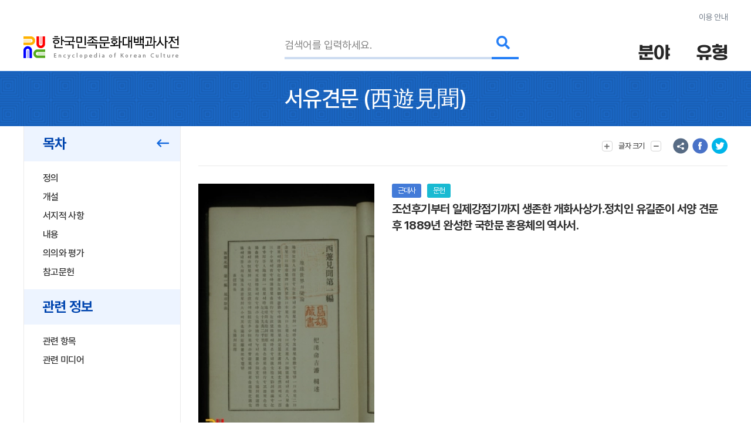

--- FILE ---
content_type: text/html; charset=utf-8
request_url: https://encykorea.aks.ac.kr/Article/E0028107
body_size: 95009
content:

<!DOCTYPE html>
<html lang="ko">

<head>
<!-- Google tag (gtag.js) -->
<script async src="https://www.googletagmanager.com/gtag/js?id=G-9YW5SQN5V7"></script>
<script>
  window.dataLayer = window.dataLayer || [];
  function gtag(){dataLayer.push(arguments);}
  gtag('js', new Date());
  gtag('config', 'G-9YW5SQN5V7');
</script>

<!-- Google tag (gtag.js) -->
<script async src="https://www.googletagmanager.com/gtag/js?id=UA-100007280-1"></script>
<script>
  window.dataLayer = window.dataLayer || [];
  function gtag(){dataLayer.push(arguments);}
  gtag('js', new Date());
  gtag('config', 'UA-100007280-1');
</script>

<!-- Google Tag Manager -->
<script>(function(w,d,s,l,i){w[l]=w[l]||[];w[l].push({'gtm.start':
new Date().getTime(),event:'gtm.js'});var f=d.getElementsByTagName(s)[0],
j=d.createElement(s),dl=l!='dataLayer'?'&l='+l:'';j.async=true;j.src=
'https://www.googletagmanager.com/gtm.js?id='+i+dl;f.parentNode.insertBefore(j,f);
})(window,document,'script','dataLayer','GTM-NFJT3S25');</script>

	<meta charset="UTF-8" />
	<meta http-equiv="x-ua-compatible" content="ie=edge" />
	<meta name="viewport" content="width=device-width,initial-scale=1,shrink-to-fit=no" />
	<meta name="format-detection" content="telephone=no" />
	<meta name="theme-color" content="#2a77d6" />
	
	<title>&#xC11C;&#xC720;&#xACAC;&#xBB38;(&#x897F;&#x904A;&#x898B;&#x805E;) - &#xD55C;&#xAD6D;&#xBBFC;&#xC871;&#xBB38;&#xD654;&#xB300;&#xBC31;&#xACFC;&#xC0AC;&#xC804;</title>
	<meta name="description" content="&#xC870;&#xC120;&#xD6C4;&#xAE30;&#xBD80;&#xD130; &#xC77C;&#xC81C;&#xAC15;&#xC810;&#xAE30;&#xAE4C;&#xC9C0; &#xC0DD;&#xC874;&#xD55C; &#xAC1C;&#xD654;&#xC0AC;&#xC0C1;&#xAC00;.&#xC815;&#xCE58;&#xC778; &#xC720;&#xAE38;&#xC900;&#xC774; &#xC11C;&#xC591; &#xACAC;&#xBB38; &#xD6C4; 1889&#xB144; &#xC644;&#xC131;&#xD55C; &#xAD6D;&#xD55C;&#xBB38; &#xD63C;&#xC6A9;&#xCCB4;&#xC758; &#xC5ED;&#xC0AC;&#xC11C;." />
	<meta property="og:type" content="website" />
	<meta property="og:title" content="&#xC11C;&#xC720;&#xACAC;&#xBB38;(&#x897F;&#x904A;&#x898B;&#x805E;)" />
	<meta property="og:description" content="한국민족문화대백과사전" />
	<meta property="og:image" content="https://encykorea.aks.ac.kr/Assets/images/common/main_logo_og.png" />
	<meta name="twitter:card" content="summary_large_image" />
	<meta name="twitter:creator" content="한국학중앙연구원" />
	<meta name="twitter:title" content="&#xC11C;&#xC720;&#xACAC;&#xBB38;(&#x897F;&#x904A;&#x898B;&#x805E;)" />
	<meta name="twitter:description" content="한국민족문화대백과사전">
	<meta name="twitter:image" content="https://encykorea.aks.ac.kr/Assets/images/common/sub_main_logo.png">

	<link rel="canonical" href="https://encykorea.aks.ac.kr/" />
	<link rel="shortcut icon" href="https://encykorea.aks.ac.kr/favicon.ico" type="image/x-icon" />
	<link rel="icon" href="https://encykorea.aks.ac.kr/favicon.ico" type="image/x-icon" />
	<link rel="stylesheet" href="/Assets/css/fonts.css" />
	<link rel="stylesheet" href="/Assets/css/plugin.css" />
	<link rel="stylesheet" href="/Assets/css/common.css" />
	<link rel="stylesheet" href="/Assets/css/style.css" />
	<link rel="stylesheet" href="/Assets/css/fontawesome.min.css" />
	<script src="https://cdnjs.cloudflare.com/ajax/libs/mermaid/10.9.1/mermaid.min.js"></script>
	<script src="/Assets/js/jquery-3.6.1.min.js"></script>
</head>

<body>
	<!-- Google Tag Manager (noscript) -->
	<noscript><iframe src="https://www.googletagmanager.com/ns.html?id=GTM-NFJT3S25"
	height="0" width="0" style="display:none;visibility:hidden"></iframe></noscript>

	<!-- skip -->
	<div class="skip">
		<a href="#contents">본문 바로가기</a>
	</div>
	<!-- //skip -->

	<div id="wrap">
		<!-- header -->
		<header id="header">
			<div class="container">
				<div class="header-info">
					<a href="/Guide/Intro">이용 안내</a>
				</div>
				<div class="header-wrap">
					<div class="logo-box">
						<a href="/" class="logo-pc">
							<img src="/Assets/images/common/sub_main_logo.png" alt="" />
						</a>
						<!-- 모바일 로고 -->
						<a href="/" class="logo-mobile">
							<img src="/Assets/images/common/sub_main_mobile_logo.png" alt="" />
						</a>
					</div>
					<div class="search-separation">
						<form name="searchFrm" method="GET" action="/Article/Search" onsubmit="return fnSearch();">
							<input type="hidden" name="field" id="field" />
							<input type="hidden" name="type" id="type" />
							<input type="hidden" name="alias" id="alias" value="false" />
							<input type="hidden" name="body" id="body" value="false" />
							<input type="hidden" name="containdesc" id="containdesc" value="false" />
							<div class="search-box">
								<input type="search" id="keyword" name="keyword" class="search-input" placeholder="검색어를 입력하세요."/>
								<div class="search-btn-wrap">
									<button type="submit" class="search-btn">
										<i class="fas fa-search"></i>
									</button>
								</div>
								<!-- 연관검색어 창 -->
								<div class="sub-search-detail main-relation sub-relation" id="drop_item">
								</div>
								<!--// 연관검색어 창 -->
							</div>
						</form>
					</div>
					<div class="menu-box">
						<div class="item">
							<button type="button" class="drop-btn">
								<span class="menu-title">분야</span>
							</button>
							<ul class="drop-box on">
								<li class="depth1">
									<a href="/Article/List/Field/경제·산업">경제·산업</a>
									<ul class="depth2">
										<li><a href="/Article/List/Field/경제·산업>경제">경제</a></li>
										<li><a href="/Article/List/Field/경제·산업>교통">교통</a></li>
										<li><a href="/Article/List/Field/경제·산업>산업">산업</a></li>
										<li><a href="/Article/List/Field/경제·산업>통신">통신</a></li>
									</ul>
								</li>
								<li class="depth1">
									<a href="/Article/List/Field/과학">과학</a>
									<ul class="depth2">
										<li><a href="/Article/List/Field/과학>과학기술">과학기술</a></li>
										<li><a href="/Article/List/Field/과학>동물">동물</a></li>
										<li><a href="/Article/List/Field/과학>식물">식물</a></li>
										<li><a href="/Article/List/Field/과학>의약학">의약학</a></li>
									</ul>
								</li>
								<li class="depth1">
									<a href="/Article/List/Field/교육">교육</a>
								</li>
								<li class="depth1">
									<a href="/Article/List/Field/문학">문학</a>
									<ul class="depth2">
										<li><a href="/Article/List/Field/문학>고전산문">고전산문</a></li>
										<li><a href="/Article/List/Field/문학>고전시가">고전시가</a></li>
										<li><a href="/Article/List/Field/문학>구비문학">구비문학</a></li>
										<li><a href="/Article/List/Field/문학>한문학">한문학</a></li>
										<li><a href="/Article/List/Field/문학>현대문학">현대문학</a></li>
									</ul>
								</li>
								<li class="depth1">
									<a href="/Article/List/Field/사회">사회</a>
									<ul class="depth2">
										<li><a href="/Article/List/Field/사회>가족">가족</a></li>
										<li><a href="/Article/List/Field/사회>사회구조">사회구조</a></li>
										<li><a href="/Article/List/Field/사회>촌락">촌락</a></li>
									</ul>
								</li>
								<li class="depth1">
									<a href="/Article/List/Field/생활">생활</a>
									<ul class="depth2">
										<li><a href="/Article/List/Field/생활>민속·인류">민속·인류</a></li>
										<li><a href="/Article/List/Field/생활>식생활">식생활</a></li>
										<li><a href="/Article/List/Field/생활>의생활">의생활</a></li>
										<li><a href="/Article/List/Field/생활>주생활">주생활</a></li>
									</ul>
								</li>
								<li class="depth1">
									<a href="/Article/List/Field/언론·출판">언론·출판</a>
									<ul class="depth2">
										<li><a href="/Article/List/Field/언론·출판>언론·방송">언론·방송</a></li>
										<li><a href="/Article/List/Field/언론·출판>출판">출판</a></li>
									</ul>
								</li>
								<li class="depth1">
									<a href="/Article/List/Field/언어">언어</a>
									<ul class="depth2">
										<li><a href="/Article/List/Field/언어>언어·문자">언어·문자</a></li>
									</ul>
								</li>
								<li class="depth1">
									<a href="/Article/List/Field/역사">역사</a>
									<ul class="depth2">
										<li><a href="/Article/List/Field/역사>선사문화">선사문화</a></li>
										<li><a href="/Article/List/Field/역사>고대사">고대사</a></li>
										<li><a href="/Article/List/Field/역사>고려시대사">고려시대사</a></li>
										<li><a href="/Article/List/Field/역사>조선시대사">조선시대사</a></li>
										<li><a href="/Article/List/Field/역사>근대사">근대사</a></li>
										<li><a href="/Article/List/Field/역사>현대사">현대사</a></li>
									</ul>
								</li>
								<li class="depth1">
									<a href="/Article/List/Field/예술·체육">예술·체육</a>
									<ul class="depth2">
										<li><a href="/Article/List/Field/예술·체육>건축">건축</a></li>
										<li><a href="/Article/List/Field/예술·체육>공예">공예</a></li>
										<li><a href="/Article/List/Field/예술·체육>국악">국악</a></li>
										<li><a href="/Article/List/Field/예술·체육>대중음악">대중음악</a></li>
										<li><a href="/Article/List/Field/예술·체육>무용">무용</a></li>
										<li><a href="/Article/List/Field/예술·체육>서예">서예</a></li>
										<li><a href="/Article/List/Field/예술·체육>연극">연극</a></li>
										<li><a href="/Article/List/Field/예술·체육>영화">영화</a></li>
										<li><a href="/Article/List/Field/예술·체육>조각">조각</a></li>
										<li><a href="/Article/List/Field/예술·체육>체육">체육</a></li>
										<li><a href="/Article/List/Field/예술·체육>현대음악">현대음악</a></li>
										<li><a href="/Article/List/Field/예술·체육>회화">회화</a></li>
									</ul>
								</li>
								<li class="depth1">
									<a href="/Article/List/Field/정치·법제">정치·법제</a>
									<ul class="depth2">
										<li><a href="/Article/List/Field/정치·법제>국방">국방</a></li>
										<li><a href="/Article/List/Field/정치·법제>법제·행정">법제·행정</a></li>
										<li><a href="/Article/List/Field/정치·법제>외교">외교</a></li>
										<li><a href="/Article/List/Field/정치·법제>정치">정치</a></li>
									</ul>
								</li>
								<li class="depth1">
									<a href="/Article/List/Field/종교·철학">종교·철학</a>
									<ul class="depth2">
										<li><a href="/Article/List/Field/종교·철학>개신교">개신교</a></li>
										<li><a href="/Article/List/Field/종교·철학>대종교">대종교</a></li>
										<li><a href="/Article/List/Field/종교·철학>도교">도교</a></li>
										<li><a href="/Article/List/Field/종교·철학>민간신앙">민간신앙</a></li>
										<li><a href="/Article/List/Field/종교·철학>불교">불교</a></li>
										<li><a href="/Article/List/Field/종교·철학>신종교">신종교</a></li>
										<li><a href="/Article/List/Field/종교·철학>원불교">원불교</a></li>
										<li><a href="/Article/List/Field/종교·철학>유교">유교</a></li>
										<li><a href="/Article/List/Field/종교·철학>천도교">천도교</a></li>
										<li><a href="/Article/List/Field/종교·철학>천주교">천주교</a></li>
									</ul>
								</li>
								<li class="depth1">
									<a href="/Article/List/Field/지리">지리</a>
									<ul class="depth2">
										<li><a href="/Article/List/Field/지리>인문지리">인문지리</a></li>
										<li><a href="/Article/List/Field/지리>자연지리">자연지리</a></li>
									</ul>
								</li>
							</ul>
						</div>
						<div class="item">
							<button type="button" class="drop-btn"><span class="menu-title">유형</span></button>
							<ul class="drop-box">
								<li class="depth1">
									<a href="/Article/List/Type/인물">인물</a>
								</li>
								<li class="depth1">
									<a href="/Article/List/Type/지명">지명</a>
								</li>
								<li class="depth1">
									<a href="/Article/List/Type/개념">개념</a>
								</li>
								<li class="depth1">
									<a href="/Article/List/Type/유물">유물</a>
								</li>
								<li class="depth1">
									<a href="/Article/List/Type/단체">단체</a>
								</li>
								<li class="depth1">
									<a href="/Article/List/Type/작품">작품</a>
								</li>
								<li class="depth1">
									<a href="/Article/List/Type/문헌">문헌</a>
								</li>
								<li class="depth1">
									<a href="/Article/List/Type/사건">사건</a>
								</li>
								<li class="depth1">
									<a href="/Article/List/Type/물품">물품</a>
								</li>
								<li class="depth1">
									<a href="/Article/List/Type/제도">제도</a>
								</li>
								<li class="depth1">
									<a href="/Article/List/Type/놀이">놀이</a>
								</li>
								<li class="depth1">
									<a href="/Article/List/Type/유적">유적</a>
								</li>
								<li class="depth1">
									<a href="/Article/List/Type/의식행사">의식/행사</a>
								</li>
								<li class="depth1">
									<a href="/Article/List/Type/동식물">동/식물</a>
								</li>
							</ul>
						</div>
					</div>
					<button type="button" id="btn_open_menu" class="sub-all-menu">
						<span class="blind">전체메뉴</span>
					</button>
				</div>
			</div>
			<!-- 상세검색 선택 창 -->
			<!-- // 상세검색 선택 창 -->
		</header>

		<!-- //header -->

		<div id="container">
        

<script src="/Assets/js/html2pdf-0.10.1.bundle.min.js"></script>

<!-- contents -->
<div id="contents" oncopy="contentCopy(event)">
	<input type="text" id="copyText" class="blind"/>

	<!-- content head -->
	<div class="content-head">
		<div class="container">
			<h1 class="content-head-title">
				<!-- 항목명, 본문에 한자가 있을 경우 .btn-detail-chinese .tooltip-chinese 로 감싸주세요. (버튼이 아니어도 됩니다) -->
				<!-- 클릭시 <div id="tooltip_chinese_template"> 안의 html이 들어있는 툴팁이 열립니다. -->
				<!-- 세종(<button type="button" class="btn-detail-chinese tooltip-chinese">世宗</button>) -->

				<!-- 항목명 표시 -->
				<span>&#xC11C;&#xC720;&#xACAC;&#xBB38;</span>
				<!-- 원어 표시 -->
					<span>(<button class='btn-detail-chinese tooltip-chinese'>西</button><button class='btn-detail-chinese tooltip-chinese'>遊</button><button class='btn-detail-chinese tooltip-chinese'>見</button><button class='btn-detail-chinese tooltip-chinese'>聞</button>)</span>
			</h1>
		</div>
	</div>
	<!-- // content head -->

	<div class="container">
		<!-- contents-detail -->
		<div class="contents-detail">

			<!-- contents-detail-snb -->
			<div class="contents-detail-snb pdf-hidden-layer">
				<div class="snb-container">
					<div class="snb-wrapper">
						<!-- 목차 타이틀 표시 -->
						<div class="snb-title">
							<span>목차</span>
							<button type="button" class="btn-fold">
								<i class="far fa-long-arrow-left" aria-hidden="true"></i>
								<span class="blind">메뉴 접기</span>
							</button>
						</div>
						
						<!-- 목차 표시 -->
						<ul id="toc_list">
								<li><a href="#cm_def">정의</a></li>
							
<li><a href="#section-1">개설</a></li>
<li><a href="#section-2">서지적 사항</a></li>
<li><a href="#section-3">내용</a></li>
<li><a href="#section-4">의의와 평가</a></li>
<li><a href="#section-5">참고문헌</a></li>


						</ul>

							<div class="snb-title">
								<span>관련 정보</span>
							</div>
							<ul id="toc_list">
									<li><a href="#cm_related">관련 항목</a></li>
									<li><a href="#cm_multimedia">관련 미디어</a></li>
							</ul>
					</div>
				</div>
			</div>
			<!-- //contents-detail-snb -->

			<!-- contents-detail-contents -->
			<div class="contents-detail-contents">
				<div class="contents-top pdf-hidden-layer" >
					<div class="top-menu-wrap">
						<!-- 글자 크기 버튼 -->
						<div class="menu-wrap">
							<button type="button" class="btn-top-menu tooltip-font">
								<i class="fas fa-plus" aria-hidden="true"></i> 
								<span class="txt">글자 크기</span>
								<i class="fas fa-minus" aria-hidden="true"></i>
							</button>
						</div>

						<!-- 의견 제시 버튼 -->

						<!-- 항목 다운로드 버튼 
						<div class="menu-wrap">
							<button type="button" class="btn-top-menu" id="item_download_btn" onclick="pdfDownload('detail_contents','&#xC11C;&#xC720;&#xACAC;&#xBB38;')">항목 다운로드</button>
						</div>
						-->
					</div>
					<div class="top-sns-wrap">
						<!-- URL 복사 버튼 -->
						<button type="button" class="btn-sns sns-share" onclick="copyUrl()">
							<span class="blind">URL 복사</span>
						</button>
						<!-- 페이스북 버튼 -->
						<button type="button" class="btn-sns sns-fb" onclick="shareSns('facebook')">
							<span class="blind">페이스북 공유</span>
						</button>
						<!-- 트위터 버튼 -->
						<button type="button" class="btn-sns sns-tw" onclick="shareSns('twitter')">
							<span class="blind">트위터 공유</span>
						</button>
					</div>
				</div>
				
				<!-- 항목 내용 표출 -->
				<div id="detail_contents" style='page-break-after:always'>
					<!-- 항목 타이틀 -->
					<div class="print-title" style="display: none;">
						&#xC11C;&#xC720;&#xACAC;&#xBB38;
(<button class='btn-detail-chinese tooltip-chinese'>西</button><button class='btn-detail-chinese tooltip-chinese'>遊</button><button class='btn-detail-chinese tooltip-chinese'>見</button><button class='btn-detail-chinese tooltip-chinese'>聞</button>)					</div>

					<!-- 기본정보 -->
					<div id="cm_meta" class="detail-section">
						<div class="detail-meta">
					
						<!-- 기본정보: 이미지 표출 -->
							<div class="meta-image-wrap">
								<div class="meta-image" onclick="javascript:mediaDetail('f0208f11-0703-4a16-bc20-5bf2e8be12dd')">
									<img src="https://devin.aks.ac.kr/image/f0208f11-0703-4a16-bc20-5bf2e8be12dd?preset=page" alt="&#xC11C;&#xC720;&#xACAC;&#xBB38;">
								</div>
								<div class="meta-caption">
									&#xC11C;&#xC720;&#xACAC;&#xBB38;
								</div>
							</div>
						<div class="meta-contents-wrap">
							<div class="meta-head">
								<div class="category-wrap">
									<!-- 분야 라벨 표시-->
										<div class="category" onclick="moveFieldList('&#xC5ED;&#xC0AC;&gt;&#xADFC;&#xB300;&#xC0AC;')">&#xADFC;&#xB300;&#xC0AC;</div>
									<!-- 유형 라벨 표시-->
										<div class="category" onclick="moveContentList('&#xBB38;&#xD5CC;')">&#xBB38;&#xD5CC;</div>
									<!-- 문화재, 유네스코 라벨 표시-->
								</div>
								<div class="meta-title">&#xC870;&#xC120;&#xD6C4;&#xAE30;&#xBD80;&#xD130; &#xC77C;&#xC81C;&#xAC15;&#xC810;&#xAE30;&#xAE4C;&#xC9C0; &#xC0DD;&#xC874;&#xD55C; &#xAC1C;&#xD654;&#xC0AC;&#xC0C1;&#xAC00;.&#xC815;&#xCE58;&#xC778; &#xC720;&#xAE38;&#xC900;&#xC774; &#xC11C;&#xC591; &#xACAC;&#xBB38; &#xD6C4; 1889&#xB144; &#xC644;&#xC131;&#xD55C; &#xAD6D;&#xD55C;&#xBB38; &#xD63C;&#xC6A9;&#xCCB4;&#xC758; &#xC5ED;&#xC0AC;&#xC11C;.</div>
							</div>
						
						</div>
					</div>
				</div>
				<!-- //기본정보 -->

				<div style="font-family: 'Pretendard, Noto Sans KR, YiSunShinDotum, SBAggro'; font-size: 1.4rem ">
				• 본 항목의 내용은 해당 분야 전문가의 추천을 통해 선정된 집필자의 학술적 견해로 한국학중앙연구원의 공식입장과 다를 수 있습니다.
				</div>
				
				<!-- 요약문 -->
						<div id="cm_smry" class="detail-section">
							<div class="section-head">
								<button type="button" class="btn-detail-fold">
									<i class="fas fa-angle-up" aria-hidden="true"></i>
									<span class="blind">접기/펼치기</span>
								</button>

								<span class="section-title">내용 요약</span>
								<button type="button" class="btn-detail-sound" id="summaryPlayBtn" onclick="playSummary()">
									<i class="fas fa-volume" aria-hidden="true"></i>
									<span class="blind">음성 재생</span>
								</button>
							</div>
							<div class="section-body">
								<div class="detail-desc-box">
									<div class="text-detail">
										<p>『서유견문』은 조선후기부터 일제강점기까지 생존한, 개화사상가이자 정치인인 유길준이 서양 견문 후 1889년 완성한 국한문 혼용체의 역사서이다. 총 556페이지의 책으로, 갑오경장기인 1895년 일본 교순사에서 간행했다. 단순한 서구기행문이 아니라, 서구의 ‘근대’ 모습을 보고 ‘우리의 근대를 어떻게 건설할 것인가’를 정치·경제·법률·교육·문화 등 각 부문별로 구체적이고 체계적으로 제시한 ‘근대화 방략서’라고 할 수 있다. 많은 외국 서적을 번역해 인용·참고한 책으로, 지식인·정치인·계몽운동가들에게 탐독되어 개화사상 보급과 개화운동 발전에 크게 기여한 책이다.</p>

									</div>
								</div>
								<!-- 키워드 표출 -->
										<div class="detail-keyword">
											<div class="keyword-title">키워드</div>
																											
											<ul id="detail_keyword_list" class="keyword-list">
													<li><a href="/Article/Keyword/&#xAD6D;&#xC815;&#xAC1C;&#xD601;&#xC11C;">&#xAD6D;&#xC815;&#xAC1C;&#xD601;&#xC11C;</a></li>
													<li><a href="/Article/Keyword/&#xC720;&#xAE38;&#xC900;&#xC804;&#xC11C;">&#xC720;&#xAE38;&#xC900;&#xC804;&#xC11C;</a></li>
													<li><a href="/Article/Keyword/&#xADFC;&#xB300;&#xD654;&#xBC29;&#xB7B5;&#xC11C;">&#xADFC;&#xB300;&#xD654;&#xBC29;&#xB7B5;&#xC11C;</a></li>
													<li><a href="/Article/Keyword/&#xC11C;&#xAD6C;&#xAE30;&#xD589;&#xBB38;">&#xC11C;&#xAD6C;&#xAE30;&#xD589;&#xBB38;</a></li>
											</ul>
										</div>
							</div>
						</div>
				<!-- //요약문 -->

				<!-- 목차(모바일) -->
				<div class="detail-section section-toc">
					<div class="section-head">
						<button type="button" class="btn-detail-fold">
							<i class="fas fa-angle-up" aria-hidden="true"></i>
							<span class="blind">접기/펼치기</span>
						</button>

						<span class="section-title">목차</span>
					</div>
					<div class="section-body">
						<ul class="detail-toc" id="mobile_toc_list">
								<li><a href="#cm_def">정의</a></li>
							
<li><a href="#section-1">개설</a></li>
<li><a href="#section-2">서지적 사항</a></li>
<li><a href="#section-3">내용</a></li>
<li><a href="#section-4">의의와 평가</a></li>
<li><a href="#section-5">참고문헌</a></li>

						</ul>
					</div>
				</div>
				<!-- //목차(모바일) -->

				<!-- 정의 -->
														<div id="cm_def" class="detail-section">
															<div class="section-head">
																<button type="button" class="btn-detail-fold">
																	<i class="fas fa-angle-up" aria-hidden="true"></i>
																	<span class="blind">접기/펼치기</span>
																</button>

																<span class="section-title">정의</span>
															</div>
															<div class="section-body">
																<div class="text-detail">
																	<!-- 본문에서 사전에 포함된 ‘항목’이 있을 경우 .btn-detail-line와 .tooltip-contents 로 감싸주세요. (버튼이 아니어도 됩니다) -->
																	<!-- 클릭시 <div id="tooltip_contents_template"> 안의 html이 들어있는 툴팁이 열립니다. -->
																	<!-- <button class="btn-detail-line tooltip-contents">조선</button> 전기 제4대 (재위 : 1418 ~ 1450) 왕 -->
																	&#xC870;&#xC120;&#xD6C4;&#xAE30;&#xBD80;&#xD130; &#xC77C;&#xC81C;&#xAC15;&#xC810;&#xAE30;&#xAE4C;&#xC9C0; &#xC0DD;&#xC874;&#xD55C; &#xAC1C;&#xD654;&#xC0AC;&#xC0C1;&#xAC00;.&#xC815;&#xCE58;&#xC778; &#xC720;&#xAE38;&#xC900;&#xC774; &#xC11C;&#xC591; &#xACAC;&#xBB38; &#xD6C4; 1889&#xB144; &#xC644;&#xC131;&#xD55C; &#xAD6D;&#xD55C;&#xBB38; &#xD63C;&#xC6A9;&#xCCB4;&#xC758; &#xC5ED;&#xC0AC;&#xC11C;.
																</div>
															</div>
														</div>
				<!-- //정의 -->

				<div class="html2pdf__page-break"></div>
					<div id="section-1" class="detail-section">
						<div class="section-head">
							<button type="button" class="btn-detail-fold">
								<i class="fas fa-angle-up" aria-hidden="true"></i>
								<span class="blind">접기/펼치기</span>
							</button>

							<span class="section-title">&#xAC1C;&#xC124;</span>
						</div>

						<div class="section-body">
						
<p>이 책은 제목에서 느껴지는 것과 같은 단순한 서구기행문이 아니라, 서구의 ‘근대’모습을 보고 우리의 근대를 어떻게 건설할 것인가를 정치 경제 법률 교육 문화 등 각 부문의 구체적인 내용과 그 방법론을 체계적으로 제시한 ‘근대화 방략서’이라고 할 수 있다.</p>
<p>1888년  <a href='/Article/E0020961' class='btn-detail-line tooltip-contents'>박영효</a>가 지은 「조선국 내정에 관한 건백서」(『일본외교문서』21권, 292∼311면)에서 국정개혁 구상을 밝히고 있지만 그 분량과 내용의 심도에서 『서유견문』에 미치지 못하고 있다. 따라서 『서유견문』은 한국 최초의 체계적인 근대화서적이라고 할 수 있다.</p>

						</div>
					</div>
					<div id="section-2" class="detail-section">
						<div class="section-head">
							<button type="button" class="btn-detail-fold">
								<i class="fas fa-angle-up" aria-hidden="true"></i>
								<span class="blind">접기/펼치기</span>
							</button>

							<span class="section-title">&#xC11C;&#xC9C0;&#xC801; &#xC0AC;&#xD56D;</span>
						</div>

						<div class="section-body">
						
<p>국한문혼용체로 556면.  <a href='/Article/E0000925' class='btn-detail-line tooltip-contents'>갑오경장</a> 기간 중인 1895년 일본의 교순사(交詢社)에서 간행. 현재 유길준전서편찬위원회에서 펴낸 『유길준전서』(일조각, 1971) 전5권 중 제1권으로 전해지고 있다.</p>

						</div>
					</div>
					<div id="section-3" class="detail-section">
						<div class="section-head">
							<button type="button" class="btn-detail-fold">
								<i class="fas fa-angle-up" aria-hidden="true"></i>
								<span class="blind">접기/펼치기</span>
							</button>

							<span class="section-title">&#xB0B4;&#xC6A9;</span>
						</div>

						<div class="section-body">
						
<p>이 책은 서문에서 밝히고 있듯이 1882년 여름 한국 최초의 일본 유학생으로 일본에 체류하던 중 구상되기 시작하였다. 당시 그는 일본이 30년 만에 부강을 이룬 원인이 서구의 제도와 법규를 모방한 것이 십중팔구라는 사실을 알게 되었다.</p>
<p>이에 서구의 진상을 알아야 되겠다고 생각하던 차에 조선정부가 구미제국과 조약을 맺기로 했다는 소식을 듣고 구미 각국 등 바깥 세상에 대한 견식을 넓힐 목적으로 책을 쓰기로 작정하였다.</p>
<p>또한 당시 일본에서 그의 스승 후쿠자와 유키치(福澤諭吉)가 지은 『서양사정』이 베스트셀러가 되어 일본국민의 개화 계몽에 절대적인 영향을 미치고 있는 것을 보고 자신도 그와 같은 책을 써보기로 결심하였다. 그러나  <a href='/Article/E0047565' class='btn-detail-line tooltip-contents'>임오군란</a> 발발을 계기로 서둘러 귀국, 작업이 일시 중단되었다가 실제 집필은 미국 유학 후 연금 기간 중인 1887년부터 본격적으로 진행되었다.</p>
<p><a href='/Article/E0051767' class='btn-detail-line tooltip-contents'>한미수호통상조약</a> 체결 후 1883년 7월  <a href='/Article/E0019890' class='btn-detail-line tooltip-contents'>미국</a>에 파견된  <a href='/Article/E0023371' class='btn-detail-line tooltip-contents'>보빙사(報聘使)</a>의  <a href='/Article/E0050297' class='btn-detail-line tooltip-contents'>정사</a>  <a href='/Article/E0020202' class='btn-detail-line tooltip-contents'>민영익(閔泳翊)</a>의 수행원으로 동행해 미국에 유학한 유길준은 1884년 갑신정변의 소식을 듣고 원래 계획했던 대학진학을 포기한 채 1885년 6월 귀국하였다. 그러나 귀국하자마자  <a href='/Article/E0060140' class='btn-detail-line tooltip-contents'>포도청</a>에 감금되고 두 달 만에 우포대장  <a href='/Article/E0061502' class='btn-detail-line tooltip-contents'>한규설(韓圭卨)</a>의 집에 유폐된다.</p>
<p>이는 갑신정변 후 청국이 적극적으로 조선의 내정에 간섭하고 개화파를 탄압하고 있던 상황에서 그의 재능을 아낀  <a href='/Article/E0003939' class='btn-detail-line tooltip-contents'>고종</a>과 한규설 등이 그를 보호 활용하기 위해 내린 특단의 조치였다.</p>
<p>1887년 가을, 민영익의 배려로 그의 별장인 취운정(지금의 가회동에 위치)으로 옮긴 유길준은 심적인 안정을 찾고 시간적 여유를 얻게되자 원고를 재정리 집필하기 시작하였다.</p>
<p>이 과정에서 그는 틈틈이 써 둔 원고 외에 각종 외국서적을 번역해 인용 또는 참고하였다. 특히 『서양사정』과 제목과 내용이 일치하거나 비슷한 점이 많은 점으로 미루어 이를 가장 많이 활용했음을 알 수 있다. 이 외에도 포셋(Henry Fawcett)의 『부국책』과 휘튼(Henry Wheaton)의 『만국공법』 등도 인용한 흔적이 보인다.</p>
<p>『서유견문』의 원고는 1889년 늦봄에 완성되었으나 여전히 연금 상태라 출판을 하지 못하고 있다가, 1894년 갑오경장 기간 중 일본에 보빙사의 일원으로 가면서 원고를 가져가 후쿠자와가 설립한 교순사에서 발간하였다(1895년 4월25일).</p>
<p>그는 1000부의 책을 찍어 판매하지 않고 정부고관을 비롯한 당시의 유력자들에게 기증함으로써 자신이 주도하던 갑오개혁의 필요성과 정당성을 홍보하는데 주력하였다.</p>
<p>전 20편으로 이루어진 『서유견문』은 크게 서론, 본론, 결론, 그리고 보론의 네 부분으로 구분될 수 있다. 서론은 제1∼2편으로 세계의 지리를 기술하고 있다.</p>
<p>세계의 산 · 강 · 바다의 높이나 깊이 등을 포함해 지나치게 상세하리만큼 세계의 지리를 다루고 있는 이유는 한마디로 “세계는 넓다. 중국이 세계의 중심이 아니다.”라는 웅변으로 읽혀진다. 개화 또는 근대화의 출발은 전통의 중국 중심 세계관에서 벗어나는 것에서부터 시작되어야 한다고 믿었기 때문이다.</p>
<p>본론은 제3편 「방국의 권리」부터 14편 「상고의 대도」까지 이다. 여기에서는 국제관계 · 정치체제 · 인민의 권리 · 법률 · 교육 · 상업 · 조세 · 화폐 · 군대 · 종교 · 학술 등 각 분야의 근대적 개혁의 내용을 상술하고 있다.</p>
<p>결론은 제14편 뒷부분 「개화의 등급」이다. 여기에서는 개화의 개념과 그 방법론을 논하고 있다. 이 글은 당초에는 없었는데, 출판 직전, 갑오경장을 주도하는 시점에서 개혁의 구체적인 방법과 의지를 담아 삽입한 것으로 보인다.</p>
<p>제15편부터 제20편까지는 보론으로, 서양의 풍물을 소개하는 기행문이다. 혼례 · 장례 · 의복과 음식 · 오락 · 병원 · 교도소 · 박람회 · 증기차 등과 서양 대도시의 모습을 묘사하고 있다. 이 부분은 거의 전부 후쿠자와의 『서양사정』을 그대로 옮기고 있다.</p>

						</div>
					</div>
					<div id="section-4" class="detail-section">
						<div class="section-head">
							<button type="button" class="btn-detail-fold">
								<i class="fas fa-angle-up" aria-hidden="true"></i>
								<span class="blind">접기/펼치기</span>
							</button>

							<span class="section-title">&#xC758;&#xC758;&#xC640; &#xD3C9;&#xAC00;</span>
						</div>

						<div class="section-body">
						
<p>『서유견문』에 나타난 유길준의 ‘근대화론’의 특징은 전통의 장점을 살리고 전통의 단점을 서구의 장점의 도입으로 보완하는 ‘취장보단(取長補短)’과 전통과 근대의 중용적 입장을 견지하고 있다. 하지만  <a href='/Article/E0041280' class='btn-detail-line tooltip-contents'>유교</a>의 오륜에 바탕한 윤리 외에는 모두 변혁의 대상으로 간주함으로써 ‘ <a href='/Article/E0016349' class='btn-detail-line tooltip-contents'>동도서기론</a>’과 구분된다.</p>
<p>1896년 국왕 고종의  <a href='/Article/E0034214' class='btn-detail-line tooltip-contents'>아관파천</a>으로 유길준이 일본에 망명함에 따라 『서유견문』 역시 출간된 지 10개월도 채 안되어 자유롭게 유포되지 못하는 불운을 겪게 된다. 그럼에도 불구하고 『서유견문』은 시의에 합당해 쓰일만한 서적으로 인식되어 공립소학교 혹은 사립학교의 교과서로 활용되기도 하였다.</p>
<p>또한  <a href='/Article/E0015984' class='btn-detail-line tooltip-contents'>『독립신문』</a> ·  <a href='/Article/E0065214' class='btn-detail-line tooltip-contents'>『황성신문』</a> 등에 원문 그대로 인용되거나 그 논지가 실리기도 했으며, 이승만, 안창호를 비롯한 지식인 정치가 계몽운동가들에게도 탐독됨으로써 개화사상을 보급하고 개화운동을 발전시켜 나가는데 크게 기여하였다.</p>
<p>이 책의 또 하나의 특징은 국한문혼용체를 사용해 한국의 문자생활에 중대한 변화를 가져왔다는 것이다. 기존의 한문 위주의 문자생활이 일반인들에게 어려울 뿐만 아니라 중국 중심의 종속관계를 유지시키는 한 원인이라고 보았다. 그리하여 우리 글인 한글 사용을 장려함으로써 국민 모두가 쉽게 이해할 수 있게 하는 한편 중국으로부터의 자주자립을 실천하고자 하였다.</p>
<p>그러한 맥락에서 『서유견문』에는 중국의 연호가 아닌 조선의 개국연호를 쓰고 있다. 한글 보급을 확대하려는 그의 의지는 나중에 최초의 국어문법책인  <a href='/Article/E0052013' class='btn-detail-line tooltip-contents'>『조선문전(朝鮮文典)』</a> ·  <a href='/Article/E0014998' class='btn-detail-line tooltip-contents'>『대한문전(大韓文典)』</a>(1909)의 출판으로 이어졌다.</p>

						</div>
					</div>
				<!-- <div class="section-sub-title">Test</div> -->
				<!-- //세종의 업적 -->
				
				<!-- 참고문헌 표출 -->
					<div id="cm_reference" class="detail-section">
						<div class="section-head">
							<button type="button" class="btn-detail-fold">
								<i class="fas fa-angle-up" aria-hidden="true"></i>
								<span class="blind">접기/펼치기</span>
							</button>

							<span class="section-title">참고문헌</span>
						</div>
						<div class="section-body">
							<div id="detail_reference_list" class="detail-dotted-list">
								<h2></h2>

<div class="list-item">｢서유견문의 종합적 검토｣(『진단학보』89, 2000)</div>
<div class="list-item">｢다시 읽는 서유견문｣(정용화, 『동아시아비평』 제3호, 1999)</div>
<div class="list-item">｢서유견문론｣(유영익, 『한국사시민강좌』7, 일조각, 1990)</div>
							</div>
						</div>
					</div>

				<!-- 주석 -->
				<!-- //주석 -->

				<!-- 관련 항목 -->
					<div id="cm_related" class="detail-section">
						<div class="section-head">
							<button type="button" class="btn-detail-fold">
								<i class="fas fa-angle-up" aria-hidden="true"></i>
								<span class="blind">접기/펼치기</span>
							</button>

							<span class="section-title">관련 항목</span>
						</div>
						<div class="section-body">
							<ul id="detail_related_list" class="detail-dotted-list">
								<li>
									<a href="/Article/E0020961">
										<span class="tit">&#xBC15;&#xC601;&#xD6A8;</span>
										<span class="category-wrap">
											<span class="category small">&#xADFC;&#xB300;&#xC0AC;</span>
																								<span class="category small">&#xC778;&#xBB3C;</span>
										</span>
										<span class="txt">&#xC77C;&#xC81C;&#xAC15;&#xC810;&#xAE30; &#xB0B4;&#xBD80;&#xB300;&#xC2E0;, &#xD6C4;&#xC791;, &#xC77C;&#xBCF8;&#xC81C;&#xAD6D;&#xC758;&#xD68C; &#xADC0;&#xC871;&#xC6D0; &#xCE59;&#xC120;&#xC758;&#xC6D0; &#xB4F1;&#xC744; &#xC5ED;&#xC784;&#xD55C; &#xAD00;&#xB8CC;. &#xC815;&#xCE58;&#xC778;, &#xCE5C;&#xC77C;&#xBC18;&#xBBFC;&#xC871;&#xD589;&#xC704;&#xC790;.</span>
									</a>
								</li>
								<li>
									<a href="/Article/E0000925">
										<span class="tit">&#xAC11;&#xC624;&#xAC1C;&#xD601;</span>
										<span class="category-wrap">
											<span class="category small">&#xADFC;&#xB300;&#xC0AC;</span>
																								<span class="category small">&#xC0AC;&#xAC74;</span>
										</span>
										<span class="txt">1894&#xB144;(&#xACE0;&#xC885; 31) 7&#xC6D4;&#xBD80;&#xD130; 1896&#xB144; 2&#xC6D4;&#xAE4C;&#xC9C0; &#xCD94;&#xC9C4;&#xB418;&#xC5C8;&#xB358; &#xC77C;&#xB828;&#xC758; &#xAC1C;&#xD601;&#xC6B4;&#xB3D9;.</span>
									</a>
								</li>
								<li>
									<a href="/Article/E0047565">
										<span class="tit">&#xC784;&#xC624;&#xAD70;&#xB780;</span>
										<span class="category-wrap">
											<span class="category small">&#xADFC;&#xB300;&#xC0AC;</span>
																								<span class="category small">&#xC0AC;&#xAC74;</span>
										</span>
										<span class="txt">1882&#xB144;(&#xACE0;&#xC885; 19) 6&#xC6D4; 9&#xC77C; &#xD6C8;&#xAD6D;&#xBCD1;(&#x8A13;&#x5C40;&#x5175;)&#xB4E4;&#xC758; &#xAD70;&#xB8CC;&#xBD84;&#xC7C1;(&#x8ECD;&#x6599;&#x7D1B;&#x722D;)&#xC5D0;&#xC11C; &#xBC1C;&#xB2E8;&#xD574; &#xACE0;&#xC885; &#xCE5C;&#xC815; &#xC774;&#xD6C4; &#xC2E4;&#xAC01;&#xD55C; &#xB300;&#xC6D0;&#xAD70;&#xC774; &#xB2E4;&#xC2DC; &#xC9D1;&#xAD8C;&#xD558;&#xAC8C; &#xB41C; &#xC815;&#xBCC0;(&#x653F;&#x8B8A;).</span>
									</a>
								</li>
								<li>
									<a href="/Article/E0051767">
										<span class="tit">&#xC870;&#xBBF8;&#xC870;&#xC57D;</span>
										<span class="category-wrap">
											<span class="category small">&#xADFC;&#xB300;&#xC0AC;</span>
																								<span class="category small">&#xC0AC;&#xAC74;</span>
										</span>
										<span class="txt">1882&#xB144;(&#xACE0;&#xC885; 19) &#xC870;&#xC120;&#xACFC; &#xBBF8;&#xAD6D; &#xAC04;&#xC5D0; &#xCCB4;&#xACB0;&#xB41C; &#xD1B5;&#xC0C1;&#xD611;&#xC815;&#xC870;&#xC57D;.</span>
									</a>
								</li>
								<li>
									<a href="/Article/E0019890">
										<span class="tit">&#xBBF8;&#xAD6D;</span>
										<span class="category-wrap">
											<span class="category small">&#xC678;&#xAD50;</span>
																								<span class="category small">&#xC9C0;&#xBA85;</span>
										</span>
										<span class="txt">&#xBD81;&#xC544;&#xBA54;&#xB9AC;&#xCE74;&#xB300;&#xB959;&#xC758; &#xCE90;&#xB098;&#xB2E4;&#xC640; &#xBA55;&#xC2DC;&#xCF54; &#xC0AC;&#xC774;&#xC5D0; &#xC788;&#xB294; 48&#xC8FC;&#xC640; &#xC54C;&#xB798;&#xC2A4;&#xCE74; &#xBC0F; &#xD558;&#xC640;&#xC774;&#xC758; 2&#xC8FC;&#xB85C; &#xAD6C;&#xC131;&#xB41C; &#xC5F0;&#xBC29;&#xACF5;&#xD654;&#xAD6D;.</span>
									</a>
								</li>
								<li>
									<a href="/Article/E0050297">
										<span class="tit">&#xC815;&#xC0AC;</span>
										<span class="category-wrap">
											<span class="category small">&#xC870;&#xC120;&#xC2DC;&#xB300;&#xC0AC;</span>
																								<span class="category small">&#xC81C;&#xB3C4;</span>
										</span>
										<span class="txt">&#xC870;&#xC120;&#xC2DC;&#xB300;, &#xC911;&#xAD6D;&#xC774;&#xB098; &#xC77C;&#xBCF8;&#xC73C;&#xB85C; &#xBCF4;&#xB0B4;&#xB294; &#xC0AC;&#xD589;(&#x4F7F;&#x884C;)&#xC758; &#xC6B0;&#xB450;&#xBA38;&#xB9AC;.</span>
									</a>
								</li>
								<li>
									<a href="/Article/E0020202">
										<span class="tit">&#xBBFC;&#xC601;&#xC775;</span>
										<span class="category-wrap">
											<span class="category small">&#xD68C;&#xD654;</span>
																								<span class="category small">&#xC778;&#xBB3C;</span>
										</span>
										<span class="txt">&#xB300;&#xD55C;&#xC81C;&#xAD6D;&#xAE30; &#x300C;&#xBB35;&#xB780;&#x300D;, &#x300C;&#xB178;&#xADFC;&#xBB35;&#xB780;&#x300D; &#xB4F1;&#xC758; &#xC791;&#xD488;&#xC744; &#xADF8;&#xB9B0; &#xD654;&#xAC00;. &#xC815;&#xCE58;&#xC778;.</span>
									</a>
								</li>
								<li>
									<a href="/Article/E0060140">
										<span class="tit">&#xD3EC;&#xB3C4;&#xCCAD;</span>
										<span class="category-wrap">
											<span class="category small">&#xC870;&#xC120;&#xC2DC;&#xB300;&#xC0AC;</span>
																								<span class="category small">&#xC81C;&#xB3C4;</span>
										</span>
										<span class="txt">&#xC870;&#xC120;&#xC2DC;&#xB300; &#xC8C4;&#xC778;&#xC758; &#xC2EC;&#xBB38;&#xACFC; &#xB3C4;&#xC801;&#xC758; &#xD3EC;&#xD68D; &#xBC0F; &#xB3C4;&#xC801; &#xB7; &#xD654;&#xC7AC; &#xC608;&#xBC29;&#xC744; &#xC704;&#xD574; &#xC21C;&#xCC30; &#xB4F1;&#xC758; &#xC77C;&#xC744; &#xB9E1;&#xC558;&#xB358; &#xAD00;&#xC11C;.</span>
									</a>
								</li>
								<li>
									<a href="/Article/E0061502">
										<span class="tit">&#xD55C;&#xADDC;&#xC124;</span>
										<span class="category-wrap">
											<span class="category small">&#xADFC;&#xB300;&#xC0AC;</span>
																								<span class="category small">&#xC778;&#xBB3C;</span>
										</span>
										<span class="txt">&#xB300;&#xD55C;&#xC81C;&#xAD6D;&#xAE30; &#xAD81;&#xB0B4;&#xBD80;&#xD2B9;&#xC9C4;&#xAD00;, &#xBC95;&#xBB34;&#xB300;&#xC2E0;, &#xC758;&#xC815;&#xBD80;&#xCC38;&#xC815;&#xB300;&#xC2E0; &#xB4F1;&#xC744; &#xC5ED;&#xC784;&#xD55C; &#xAD00;&#xB8CC;. &#xC560;&#xAD6D;&#xC9C0;&#xC0AC;.</span>
									</a>
								</li>
								<li>
									<a href="/Article/E0003939">
										<span class="tit">&#xACE0;&#xC885;</span>
										<span class="category-wrap">
											<span class="category small">&#xADFC;&#xB300;&#xC0AC;</span>
																								<span class="category small">&#xC778;&#xBB3C;</span>
										</span>
										<span class="txt">&#xC870;&#xC120;&#xC758; &#xC81C;26&#xB300;(&#xC7AC;&#xC704;: 1863&#xB144;~1907&#xB144;) &#xC655;.</span>
									</a>
								</li>
							</ul>

							<!-- 7개가 초과하는 경우 [더보기] 버튼 노출 -->
								<button type="button" class="btn-detail-more" data-more-target="#detail_related_list" title="더보기">
									<i class="fas fa-plus" aria-hidden="true"></i>
									<span class="blind">더보기</span>
								</button>
						</div>
					</div>
				<!-- //관련 항목 -->

				<!-- 관련 미디어 -->
										<div id="cm_multimedia" class="detail-section">
											<div class="section-head">
												<button type="button" class="btn-detail-fold">
													<i class="fas fa-angle-up" aria-hidden="true"></i>
													<span class="blind">접기/펼치기</span>
												</button>

												<span class="section-title">관련 미디어</span>
												<span class="section-num">(2)</span>
											</div>
											<div class="section-body">
												<div class="detail-media-list">
													<div id="media_slider" class="swiper-container">
														<ul class="swiper-wrapper">
															<li class="swiper-slide">
																<a onclick="javascript:mediaDetail('f0208f11-0703-4a16-bc20-5bf2e8be12dd')">
																		<div class="item-image">
																			<img src="https://devin.aks.ac.kr/image/f0208f11-0703-4a16-bc20-5bf2e8be12dd?preset=page" alt="&#xC11C;&#xC720;&#xACAC;&#xBB38;">
																		</div>
																		<div class="item-text">&#xC11C;&#xC720;&#xACAC;&#xBB38;</div>
																</a>
															</li>
															<li class="swiper-slide">
																<a onclick="javascript:mediaDetail('58a06049-740b-4c01-9dc2-f7de78157289')">
																		<div class="item-image">
																			<img src="https://devin.aks.ac.kr/image/58a06049-740b-4c01-9dc2-f7de78157289?preset=page" alt="&#xC11C;&#xC720;&#xACAC;&#xBB38;">
																		</div>
																		<div class="item-text">&#xC11C;&#xC720;&#xACAC;&#xBB38;</div>
																</a>
															</li>
														</ul>
													</div>
																			
													<button type="button" class="media-button media-next">
														<i class="fas fa-chevron-right" aria-hidden="true"></i>
														<span class="blind">다음 슬라이드</span>
													</button>
													<button type="button" class="media-button media-prev">
														<i class="fas fa-chevron-left" aria-hidden="true"></i>
														<span class="blind">이전 슬라이드</span>
													</button>
												</div>
											</div>
										</div>
				<!-- //관련 미디어 -->

				<!-- 집필자 -->
				<!-- //집필자 -->
				</div>
				<!-- //항목 내용 표출 끝-->

				<!-- 공공누리 표지 
				<div class="star-rating-box" onclick="moveKogl()">
				-->
				<div class="star-rating-box">
					<!--
					<div class="box-image">
						<img src="~/Assets/images/sub/img_kogl_1.jpg"/>
					</div>
					-->
					<div class="box-text">
						• 항목 내용은 해당 분야 전문가의 추천을 거쳐 선정된 집필자의 학술적 견해로, 한국학중앙연구원의 공식입장과 다를 수 있습니다.<br>
						• 사실과 다른 내용, 주관적 서술 문제 등이 제기된 경우 사실 확인 및 보완 등을 위해 해당 항목 서비스가 임시 중단될 수 있습니다.<br>
						• 한국민족문화대백과사전은 공공저작물로서 공공누리 제도에 따라 이용 가능합니다. 백과사전 내용 중 글을 인용하고자 할 때는 <br>&nbsp;&nbsp;&nbsp;'[출처: 항목명 - 한국민족문화대백과사전]'과 같이 출처 표기를 하여야 합니다.<br>
						• 단, 미디어 자료는 자유 이용 가능한 자료에 개별적으로 공공누리 표시를 부착하고 있으므로, 이를 확인하신 후 이용하시기 바랍니다.
					</div>
				</div>

				<!-- 별점 -->
				<!--
				<div class="star-rating-box">
					<div class="box-text">
						이 페이지에서 제공하는 정보에 대하여 만족하시나요? <br>
						별점을 선택해 주세요.
					</div>
					<div class="box-rating">
						<div class="rating-count">
							<span id="rating_count">0</span>점
						</div>
						<div class="rating-group">
							<input type="hidden" id="rating_eid" name="rating_eid" value="E0028107"/>
							<input type="radio" class="rating-input" checked name="rating" id="rating_0" value="0">
							<label class="rating-label" for="rating_0">&nbsp;</label>
							<label class="rating-label rating-label-half" for="rating_1">
								<i class="fa fa-star-half" aria-hidden="true"></i>
							</label>
							<input type="radio" class="rating-input" name="rating" id="rating_1" value="1">
							<label class="rating-label" for="rating_2">
								<i class="fa fa-star" aria-hidden="true"></i>
							</label>
							<input type="radio" class="rating-input" name="rating" id="rating_2" value="2">
							<label class="rating-label rating-label-half" for="rating_3">
								<i class="fa fa-star-half" aria-hidden="true"></i>
							</label>
							<input type="radio" class="rating-input" name="rating" id="rating_3" value="3">
							<label class="rating-label" for="rating_4">
								<i class="fa fa-star" aria-hidden="true"></i>
							</label>
							<input type="radio" class="rating-input" name="rating" id="rating_4" value="4">
							<label class="rating-label rating-label-half" for="rating_5">
								<i class="fa fa-star-half" aria-hidden="true"></i>
							</label>
							<input class="rating-input" name="rating" id="rating_5" value="5" type="radio" checked>
							<label class="rating-label" for="rating_6">
								<i class="fa fa-star" aria-hidden="true"></i>
							</label>
							<input type="radio" class="rating-input" name="rating" id="rating_6" value="6">
							<label class="rating-label rating-label-half" for="rating_7">
								<i class="fa fa-star-half" aria-hidden="true"></i>
							</label>
							<input type="radio" class="rating-input" name="rating" id="rating_7" value="7">
							<label class="rating-label" for="rating_8">
								<i class="fa fa-star" aria-hidden="true"></i>
							</label>
							<input type="radio" class="rating-input" name="rating" id="rating_8" value="8">
							<label class="rating-label rating-label-half" for="rating_9">
								<i class="fa fa-star-half" aria-hidden="true"></i>
							</label>
							<input type="radio" class="rating-input" name="rating" id="rating_9" value="9">
							<label class="rating-label" for="rating_10">
								<i class="fa fa-star" aria-hidden="true"></i>
							</label>
							<input type="radio" class="rating-input" name="rating" id="rating_10" value="10">
						</div>
					</div>
				</div>
				-->
				<!-- //별점 -->
			</div>
			<!-- //contents-detail-contents -->
		</div>
		<!-- //contents-detail -->

		<!-- 툴팁 템플릿 (항목명, 본문에 한자가 있을 경우)-->
		<div id="tooltip_chinese_template" style="display: none;">
			<div class="tooltip-chinese-wrap">
				<div class="item-wrap">
					<div class="tit">世</div>
					<div class="txt">인간 <strong>세</strong></div>
					<div class="desc">부수 一 / 총획 5</div>
				</div>
				<div class="item-wrap">
					<div class="tit">宗</div>
					<div class="txt">마루 <strong>종</strong></div>
					<div class="desc">부수 宀 / 총획 8</div>
				</div>
			</div>
		</div>
		<!-- //툴팁 템플릿 (항목명, 본문에 한자가 있을 경우)-->

		<!-- 툴팁 템플릿 (본문에서 사전에 포함된 ‘항목’이 있을 경우)-->
		<div id="tooltip_contents_template" style="display: none;">
			<div class="tooltip-contents-wrap">
				<!-- 이미지가 있을 경우 -->
				<div class="item-image">
					<img src="" alt="">
				</div>
				<!-- //이미지가 있을 경우 -->
				<div class="item-contents">
					<div class="item-title">abcd</div>
					<div class="item-text">abcd</div>
				</div>
			</div>
		</div>
		<!-- //툴팁 템플릿 (본문에서 사전에 포함된 ‘항목’이 있을 경우)-->

		<!-- 툴팁 템플릿 (글자크기 선택) -->
		<div id="tooltip_font_template" style="display: none;">
			<div class="tooltip-font-wrap">
				<div class="check-wrap">
					<input type="radio" name="font_size" id="font_size_xsmall" onchange="changeFontSize('xsmall')" />
					<label for="font_size_xsmall" class="xsmall">한국민족문화대백과사전</label>
				</div> 
				<div class="check-wrap">
					<input type="radio" name="font_size" id="font_size_small" onchange="changeFontSize('small')" />
					<label for="font_size_small" class="small">한국민족문화대백과사전</label>
				</div>
				<div class="check-wrap">
					<input type="radio" name="font_size" id="font_size_normal" onchange="changeFontSize()" checked />
					<label for="font_size_normal">한국민족문화대백과사전</label>
				</div>
				<div class="check-wrap">
					<input type="radio" name="font_size" id="font_size_large" onchange="changeFontSize('large')" />
					<label for="font_size_large" class="large">한국민족문화대백과사전</label>
				</div>
				<div class="check-wrap">
					<input type="radio" name="font_size" id="font_size_xlarge" onchange="changeFontSize('xlarge')" />
					<label for="font_size_xlarge" class="xlarge">한국민족문화대백과사전</label>
				</div>
			</div>
		</div>
		<!-- //툴팁 템플릿 (글자크기 선택) -->

		<!-- 다운로드 팝업 -->
		
		<!-- //다운로드 팝업 -->		
	</div>
</div>
<!-- //contents -->

<script src="https://cdnjs.cloudflare.com/ajax/libs/mathjax/2.7.2/MathJax.js?config=TeX-MML-AM_CHTML"></script>

<script type='application/javascript'>
	var audio = null;
	function playSummary() {
		if('https://devin.aks.ac.kr/mp3/002/E0028107.mp3'.length != 0) { 
			if(!audio) {
				audio = new Audio('https://devin.aks.ac.kr/mp3/002/E0028107.mp3');
				audio.loop = false; // 반복재생하지 않음
				audio.play();
				document.querySelector("#summaryPlayBtn").classList.add("on");
			}
			else {
				audio.pause();
				audio.currentTime = 0;
				audio = null;
				document.querySelector("#summaryPlayBtn").classList.remove("on");
			}
		}
	}

	function shareSns(type) {
		var url = location.href;
		var headword = '서유견문';
		var moveUrl = "";
		switch(type) {
			case "facebook" :
				moveUrl = "https://www.facebook.com/sharer/sharer.php?u=" + url + "&t=" + encodeURIComponent(headword);
			break;
			case "twitter" :
				moveUrl = "http://twitter.com/home?status=" + encodeURIComponent(headword) + "&url=" + encodeURIComponent(url);
			break;
		}
		var win = window.open(moveUrl);
		if(win) win.focus();
	}

	function copyUrl() {
		const urlInput = document.getElementById("copyText");
		urlInput.value = window.document.location.href;
		urlInput.select();
		document.execCommand("copy");
        		    
		urlInput.remove();
		alert('클립보드에 복사되었습니다.');
	}

	//function openMediaModal(mediaId) {
	//	var itemImageBox = document.querySelector("#mediaModal .item-image");
	//	var itemContentTitle = document.querySelector("#mediaModal .item-contents .item-title");
	//	var itemContentDesc = document.querySelector("#mediaModal .item-contents .item-desc");
	//	var itemContentMeta = document.querySelector("#mediaModal .item-contents .item-meta");
	//	var itemContentDownBtn = document.querySelector("#mediaModal .item-contents .item-button .btn-media-download");
	//	var itemContenQnABtn = document.querySelector("#mediaModal .item-contents .item-button .btn-media-qna");

	//	console.log(mediaId);
	//	modal.open('mediaModal');
	//}

	function openArticleIssueForm(eid, headword) {
		$("#eid").val(eid);
		$("#headword").val(headword);
		$("#eidheadword").html("[" + eid + "] " + headword);
		modal.open('articleIssueModal');
	}

	//$("input:radio[name='rating']").on('click', function(event) {
	//	console.log(this);
	//	console.log(event.target.value);
	//	addStarRating();
	//});

	// 본문에 있는 미디어(사진)에 대해 미디어 정보 팝업이 뜨도록 함
	function initMediaImage() {
		const mediaFilePattern = /([\da-f\-]{36})(\.jpg|\.jpeg|\.png)/i;

		const mediaImages = document.querySelectorAll(".media-container>.image>img");
		mediaImages.forEach(function(v) {
			if (mediaFilePattern.test(v.src)) {
				v.addEventListener("click", function() { mediaDetail(mediaFilePattern.exec(v.src)[1]) });
			}
		});
	}

	function initRefHref() {
		const refItem = Array.from($("#toc_list li a")).filter(v => v.textContent == "참고문헌")[0];
		if (refItem && refItem.href) 
			refItem.href="#cm_reference";
		
		const mobileRefItem = Array.from($("#mobile_toc_list li a")).filter(v => v.textContent == "참고문헌")[0];
		if (mobileRefItem && mobileRefItem.href)
			mobileRefItem.href="#cm_reference";
	}

	
	initRefHref();
	initMediaImage();

	var remarkList = Array.from(document.querySelectorAll(".btn-detail-remark"));
		console.log("주석 목록: " + remarkList);
		remarkList.forEach(function(remark) {
			var remarkId = remark.id;
			var remarkIndex = remarkId.replace("ju-","");
			var remarkText = document.querySelector("#detail_remark_list dl:nth-child("+remarkIndex+")>dd").innerHTML;
		
			console.log("주석 ID: " + remarkId);
			console.log("주석 번호: " + remarkIndex);
			console.log("주석 텍스트: " + remarkText);

			remark.dataset["content"] = remarkText;
			remark.dataset["interactive"] = true;
		});


	function moveFieldList(field) {
		location.href="/Article/List/Field/" + field;
	}
	
	function moveContentList(content) {
		location.href="/Article/List/Type/" + content;
	}

	function moveKogl() {
		window.open('https://www.kogl.or.kr/info/license.do');
	}

</script>
		</div>

		<!-- footer -->
		<footer id="footer">
			<div class="container">
				<div class="logo-box">
					<img src="/Assets/images/common/sub_footer_logo.png" alt="" />
				</div>
				<ul class="footer-info">
					<li>경기도 성남시 분당구 하오개로 323 한국학중앙연구원 [13455]</li>
					<li>문의전화 : 031-709-8111</li>
					<li>Copyright the Academy of Korean Studies. All Rights Reserved.</li>
				</ul>
				<div class="footer-select-wrap">
					<select class="footer-select" onchange="footerSelect()">
						<option value="Family site">FAMILY SITE</option>
						<option value="http://www.grandculture.net/">한국향토문화전자대전</option>
						<option value="http://kostma.aks.ac.kr/">한국학자료센터</option>
						<option value="http://people.aks.ac.kr/index.aks">한국역대인물종합시스템</option>
						<option value="http://yoksa.aks.ac.kr/">장서각 디지털아카이브</option>
					</select>
				</div>
			</div>

			<!-- 전체메뉴 -->
			<div id="all_menu" class="all-menu">
				<div class="all-menu-wrap">
					<div class="all-menu-top">
						<div class="logo-box">
							<img src="/Assets/images/common/sub_main_mobile_logo.png" alt="" />
						</div>
					</div>
					<div class="all-menu-body">
						<div class="all-menu-tab">
							<div class="tab-list active" data-tab="tab1">
								<a href="#">분야 </a>
							</div>
							<div class="tab-list" data-tab="tab2">
								<a href="#">유형</a>
							</div>
						</div>
						<div class="tab-contents">
							<div id="tab1" class="tab-content on">
								<ul class="tab-content-item">
									<li class="all-depth1 on">
										<button type="button" class="depth-btn depth1-title">경제·산업</button>
										<ul class="all-depth2">
											<li><a href="/Article/List/Field/경제·산업>경제">경제</a></li>
											<li><a href="/Article/List/Field/경제·산업>교통">교통</a></li>
											<li><a href="/Article/List/Field/경제·산업>산업">산업</a></li>
											<li><a href="/Article/List/Field/경제·산업>통신">통신</a></li>
										</ul>
									</li>
									<li class="all-depth1">
										<button type="button" class="depth-btn depth1-title">과학</button>
										<ul class="all-depth2">
											<li><a href="/Article/List/Field/과학>과학기술">과학기술</a></li>
											<li><a href="/Article/List/Field/과학>동물">동물</a></li>
											<li><a href="/Article/List/Field/과학>식물">식물</a></li>
											<li><a href="/Article/List/Field/과학>의약학">의약학</a></li>
										</ul>
									</li>
									<li class="all-depth1">
										<button type="button" class="depth-btn depth1-title">교육</button>
									</li>
									<li class="all-depth1">
										<button type="button" class="depth-btn depth1-title">문학</button>
										<ul class="all-depth2">
											<li><a href="/Article/List/Field/문학>고전산문">고전산문</a></li>
											<li><a href="/Article/List/Field/문학>고전시가">고전시가</a></li>
											<li><a href="/Article/List/Field/문학>구비문학">구비문학</a></li>
											<li><a href="/Article/List/Field/문학>한문학">한문학</a></li>
											<li><a href="/Article/List/Field/문학>현대문학">현대문학</a></li>
										</ul>
									</li>
									<li class="all-depth1">
										<button type="button" class="depth-btn depth1-title">사회</button>
										<ul class="all-depth2">
											<li><a href="/Article/List/Field/사회>가족">가족</a></li>
											<li><a href="/Article/List/Field/사회>사회구조">사회구조</a></li>
											<li><a href="/Article/List/Field/사회>촌락">촌락</a></li>
										</ul>
									</li>
									<li class="all-depth1">
										<button type="button" class="depth-btn depth1-title">생활</button>
										<ul class="all-depth2">
											<li><a href="/Article/List/Field/생활>민속·인류">민속·인류</a></li>
											<li><a href="/Article/List/Field/생활>식생활">식생활</a></li>
											<li><a href="/Article/List/Field/생활>의생활">의생활</a></li>
											<li><a href="/Article/List/Field/생활>주생활">주생활</a></li>
										</ul>
									</li>
									<li class="all-depth1">
										<button type="button" class="depth-btn depth1-title">언론·출판</button>
										<ul class="all-depth2">
											<li><a href="/Article/List/Field/언론·출판>언론·방송">언론·방송</a></li>
											<li><a href="/Article/List/Field/언론·출판>출판">출판</a></li>
										</ul>
									</li>
									<li class="all-depth1">
										<button type="button" class="depth-btn depth1-title">언어</button>
										<ul class="all-depth2">
											<li><a href="/Article/List/Field/언어>언어·문자">언어·문자</a></li>
										</ul>
									</li>
									<li class="all-depth1">
										<button type="button" class="depth-btn depth1-title">역사</button>
										<ul class="all-depth2">
											<li><a href="/Article/List/Field/역사>선사문화">선사문화</a></li>
											<li><a href="/Article/List/Field/역사>고대사">고대사</a></li>
											<li><a href="/Article/List/Field/역사>고려시대사">고려시대사</a></li>
											<li><a href="/Article/List/Field/역사>조선시대사">조선시대사</a></li>
											<li><a href="/Article/List/Field/역사>근대사">근대사</a></li>
											<li><a href="/Article/List/Field/역사>현대사">현대사</a></li>
										</ul>
									</li>
									<li class="all-depth1">
										<button type="button" class="depth-btn depth1-title">예술·체육</button>
										<ul class="all-depth2">
											<li><a href="/Article/List/Field/예술·체육>건축">건축</a></li>
											<li><a href="/Article/List/Field/예술·체육>공예">공예</a></li>
											<li><a href="/Article/List/Field/예술·체육>국악">국악</a></li>
											<li><a href="/Article/List/Field/예술·체육>대중음악">대중음악</a></li>
											<li><a href="/Article/List/Field/예술·체육>무용">무용</a></li>
											<li><a href="/Article/List/Field/예술·체육>서예">서예</a></li>
											<li><a href="/Article/List/Field/예술·체육>연극">연극</a></li>
											<li><a href="/Article/List/Field/예술·체육>영화">영화</a></li>
											<li><a href="/Article/List/Field/예술·체육>조각">조각</a></li>
											<li><a href="/Article/List/Field/예술·체육>체육">체육</a></li>
											<li><a href="/Article/List/Field/예술·체육>현대음악">현대음악</a></li>
											<li><a href="/Article/List/Field/예술·체육>회화">회화</a></li>
										</ul>
									</li>
									<li class="all-depth1">
										<button type="button" class="depth-btn depth1-title">정치·법제</button>
										<ul class="all-depth2">
											<li><a href="/Article/List/Field/정치·법제>국방">국방</a></li>
											<li><a href="/Article/List/Field/정치·법제>법제·행정">법제·행정</a></li>
											<li><a href="/Article/List/Field/정치·법제>외교">외교</a></li>
											<li><a href="/Article/List/Field/정치·법제>정치">정치</a></li>
										</ul>
									</li>
									<li class="all-depth1">
										<button type="button" class="depth-btn depth1-title">종교·철학</button>
										<ul class="all-depth2">
											<li><a href="/Article/List/Field/종교·철학>개신교">개신교</a></li>
											<li><a href="/Article/List/Field/종교·철학>대종교">대종교</a></li>
											<li><a href="/Article/List/Field/종교·철학>도교">도교</a></li>
											<li><a href="/Article/List/Field/종교·철학>민간신앙">민간신앙</a></li>
											<li><a href="/Article/List/Field/종교·철학>불교">불교</a></li>
											<li><a href="/Article/List/Field/종교·철학>신종교">신종교</a></li>
											<li><a href="/Article/List/Field/종교·철학>원불교">원불교</a></li>
											<li><a href="/Article/List/Field/종교·철학>유교">유교</a></li>
											<li><a href="/Article/List/Field/종교·철학>천도교">천도교</a></li>
											<li><a href="/Article/List/Field/종교·철학>천주교">천주교</a></li>
										</ul>
									</li>
									<li class="all-depth1">
										<button type="button" class="depth-btn depth1-title">지리</button>
										<ul class="all-depth2">
											<li><a href="/Article/List/Field/지리>인문지리">인문지리</a></li>
											<li><a href="/Article/List/Field/지리>자연지리">자연지리</a></li>
										</ul>
									</li>
									<li class="all-depth1">
										<button type="button" class="depth-btn depth1-title">북한</button>
									</li>
								</ul>
							</div>
							<div id="tab2" class="tab-content">
								<ul class="tab-content-item">
									<li class="all-depth1">
										<a href="/Article/List/Type/인물" class="depth1-title">인물</a>
									</li>
									<li class="all-depth1">
										<a href="/Article/List/Type/지명" class="depth1-title">지명</a>
									</li>
									<li class="all-depth1">
										<a href="/Article/List/Type/개념" class="depth1-title">개념</a>
									</li>
									<li class="all-depth1">
										<a href="/Article/List/Type/유물" class="depth1-title">유물</a>
									</li>
									<li class="all-depth1">
										<a href="/Article/List/Type/단체" class="depth1-title">단체</a>
									</li>
									<li class="all-depth1">
										<a href="/Article/List/Type/작품" class="depth1-title">작품</a>
									</li>
									<li class="all-depth1">
										<a href="/Article/List/Type/문헌" class="depth1-title">문헌</a>
									</li>
									<li class="all-depth1">
										<a href="/Article/List/Type/사건" class="depth1-title">사건</a>
									</li>
									<li class="all-depth1">
										<a href="/Article/List/Type/물품" class="depth1-title">물품</a>
									</li>
									<li class="all-depth1">
										<a href="/Article/List/Type/제도" class="depth1-title">제도</a>
									</li>
									<li class="all-depth1">
										<a href="/Article/List/Type/놀이" class="depth1-title">놀이</a>
									</li>
									<li class="all-depth1">
										<a href="/Article/List/Type/유적" class="depth1-title">유적</a>
									</li>
									<li class="all-depth1">
										<a href="/Article/List/Type/의식행사" class="depth1-title">의식/행사</a>
									</li>
									<li class="all-depth1">
										<a href="/Article/List/Type/동식물" class="depth1-title">동/식물</a>
									</li>
								</ul>
							</div>
						</div>
					</div>
					<button type="button" id="btn_close_menu" class="btn-close">
						<span class="blind">닫기</span>
					</button>
				</div>
				<div id="all_menu_bg" class="all-menu-bg"></div>
			</div>
			<!-- //전체메뉴 -->
		</footer>

		<!-- //footer -->
	</div>

	<!-- 미디어 정보 팝업 -->
	<div id="mediaModal" class="media-popup">
		<div class="media-popup-container">
			<div class="media-wrapper">
				<div class="item-wrap">
					<!-- 미디어 표출 -->
					<div class="item-image">
						<!-- 이미지일 경우 -->
						<img src="" alt="" id="imgUrl">
						<!-- 유튜브일 경우 -->
						<iframe src="" id="movieUrl" title="YouTube video player" frameborder="0" allow="accelerometer; autoplay; clipboard-write; encrypted-media; gyroscope; picture-in-picture" allowfullscreen></iframe>
						<!-- 영상 파일일 경우 -->
						<!-- <video preload controls><source src="../assets/images/sub/video_sample.mp4" type="video/mp4"></video> -->
					</div>

					<!-- 미디어 정보 표출 -->
					<div class="item-contents">
						<div class="item-title" id="itemTitle"></div>
						<div class="item-desc" id="itemDesc"></div>
							
						<!-- 미디어 정보 -->
						<dl class="item-meta">
							<div>
								<dt>미디어ID</dt>
								<dd><span id="mid"></span></dd>
							</div>
							<div>
								<dt>저작권</dt>
								<dd><span id="copyrightDisplay"></span></dd>
							</div>
							<div>
								<dt>촬영지</dt>
								<dd><span id="location"></span></dd>
							</div>
							<div>
								<dt>주제어</dt>
								<dd><span id="keywords"></span></dd>
							</div>
							<div>
								<dt>사진크기</dt>
								<dd><span id="photoSize"></span></dd>
							</div>
						</dl>

						<!-- 다운로드, 문의 버튼 -->
						<div class="item-button">
							<!-- 다운로드 버튼(다운로드 가능할 경우에만 노출) -->
							<button type="button" id="btnDownload" class="btn-media-download" onclick="javascript:mediaDownload();">
								<span id="caption">다운로드</span>
								<i class="fas fa-download"></i>
							</button>
								
							<!-- 문의 버튼 -->
						</div>

						<!-- 공공누리 표지 -->
						<div class="item-copyright">
							<div class="item-kogl" id="itemKogl">
								<img src="" alt="" id="kogl">
								<div class="text">
									<span>공공누리의 공공저작물 자유이용허락 표시제도에 따라 누구나 이용할 수 있습니다.</span>
								</div>
							</div>
							<p class="item-message" id="koglDesc">이 미디어는 한국민족문화대백과사전 서비스에만 활용하도록 허가받은 자료로서, <strong>미디어 자유이용(다운로드)은 불가합니다.</strong></p>
						</div>
					</div>
				</div>
			</div>

			<!-- 닫기 버튼 -->
			<button type="button" class="btn-close" onclick="modal.close('mediaModal')">
				<i class="fal fa-times" aria-hidden="true"></i>
				<span class="blind">닫기</span>
			</button>
		</div>
		<div class="popup-bg"></div>
	</div>

	<!-- 항목 의견글 쓰기 팝업 -->
	<div id="articleIssueModal" class="modal">
		<div class="modal-wrap">
			<div class="modal-head">
				<div class="modal-title">항목 관련 의견·문의</div>
			</div>
			<form name="articleIssueForm" id="articleIssueForm" method="POST" action="/Issue/Add" enctype="multipart/form-data">
				<input type="hidden" id="gToken" name="gToken" />
				<input type="hidden" name="issueID" id="issueID"  />
				<input type="hidden" name="gubun" id="gubun" value="항목" />
				<input type="hidden" name="eid" id="eid" value="" />
				<input type="hidden" name="headword" id="headword" value="" />
				<div class="modal-line">
					<div class="modal-body">
						<!-- 안내 텍스트 -->
						<div class="modal-contents">
							<p>항목 내용 중 오류나 보충하여야 할 사항을 상세하게 남겨주시면 검토하여 반영하겠습니다. 처리 결과는 <span><b><u><a href='/Issue/List' target='_blank'>의견·문의 게시판</a></u></b></span>에서 보실 수 있습니다.</p>
						</div>
						<!-- 문의 입력 -->
						<div class="modal-form-wrap">
							<!-- 항목명 -->
							<div class="form-box text-box">
								<span class="title">항목명</span>
								<span class="text" id="eidheadword"></span>
							</div>
										
							<!-- 이름 -->
							<div class="form-box">
								<label for="informer" class="form-lbl">
									<span class="need">이름</span>
								</label>
								<input type="text" id="informer" name="informer" class="inp-text"  />
							</div>

							<!-- 비밀번호 -->
							<div class="form-box">
								<label for="password" class="form-lbl">비밀번호</label>
								<input type="password" id="password" name="password" class="inp-text" maxlength="6" onkeypress="return checkNumber(event)" placeholder="수정, 삭제 시 사용됩니다." />
							</div>
							<!-- 
							<div class="principle">수정, 삭제 시 사용됩니다. 숫자 6자리로 입력하세요</div>
							-->

							<!-- 이메일 
							<div class="form-box">
								<label for="informerEmail" class="form-lbl">이메일</label>
								<input type="email" id="informerEmail" name="informerEmail" class="inp-text" />
							</div>
							-->

							<!-- 의견 주제 -->
							<div class="form-box start">
								<div class="title">
									<span class="need">의견 주제</span>
								</div>
								<div class="radio-box">
									<span class="radio-item">
										<input type="radio" name="purpose" id="tag17" class="custom-radio-box" value="&#xB2E8;&#xC21C;&#xBB38;&#xC758;"  />
										<label for="tag17" class="custom-radio-text">단순 문의</label>
									</span>
									<span class="radio-item">
										<input type="radio" name="purpose" id="tag11" class="custom-radio-box" value="&#xD56D;&#xBAA9;&#xCD94;&#xAC00;"  />
										<label for="tag11" class="custom-radio-text">항목 추가</label>
									</span>
									<span class="radio-item">
										<input type="radio" name="purpose" id="tag12" class="custom-radio-box" value="&#xD56D;&#xBAA9;&#xC0AD;&#xC81C;"  />
										<label for="tag12" class="custom-radio-text">항목 삭제</label>
									</span>
									<span class="radio-item">
										<input type="radio" name="purpose" id="tag13" class="custom-radio-box" value="&#xB0B4;&#xC6A9;&#xCD94;&#xAC00;"  />
										<label for="tag13" class="custom-radio-text">내용 추가</label>
									</span>
									<span class="radio-item">
										<input type="radio" name="purpose" id="tag16" class="custom-radio-box" value="&#xC815;&#xBCF4;&#xD604;&#xD589;&#xD654;"  />
										<label for="tag16" class="custom-radio-text">정보 현행화</label>
									</span>
									<span class="radio-item">
										<input type="radio" name="purpose" id="tag14" class="custom-radio-box" value="&#xC624;&#xB958;&#xC218;&#xC815;"  />
										<label for="tag14" class="custom-radio-text">오류 수정</label>
									</span>
									<span class="radio-item">
										<input type="radio" name="purpose" id="tag15" class="custom-radio-box" value="&#xBE44;&#xBB38;&#xAD50;&#xC815;"  />
										<label for="tag15" class="custom-radio-text">비문 교정</label>
									</span>
								</div>
							</div>

							<!-- 제목 -->
							<div class="form-box">
								<label for="title" class="form-lbl">
									<span class="need">제목</span>
								</label>
								<input type="text" id="title" name="title" class="inp-text"  />
							</div>

							<!-- 의견 -->
							<div class="form-box start">
								<label for="desc" class="form-lbl">
									<span class="need">의견</span>
								</label>
								<textarea id="desc" name="desc" class="area-text txtarea" placeholder="한글 500자 이내로 작성하세요"></textarea>
							</div>

							<!-- 첨부파일 -->
							<div class="form-box">
								<span class="title">첨부파일</span>
								<div class="inp-box" id="article_file_select_wrap">
									<label for="article_file_upload_1" class="file-lbl" id="article_file_label">파일선택</label>
									<input type="file" id="article_file_upload_1" name="file_1" class="inp-file" style="display:none;" onchange="addFile(this)" />

									<!-- 파일을 첨부했을 경우 (첨부파일이 여러개라면 .file-wrap을 반복) -->
									<div class="file-list" id="article_input_file_list"></div>
								</div>
							</div>
						</div>
					</div>

					<div class="modal-button">
						<button type="button" class="btn cancel js-close-modal" onclick="issuedFormReset()">취소</button>
						<button class="btn send g-recaptcha" data-sitekey="6LcoUyEjAAAAAMzUR534N0qC1GhpghxRauRFkStf" data-callback="articleIssueSubmit" data-action="submit">의견 보내기</button>
					</div>
				</div>
			</form>
		</div>
		<div class="modal-bg" onclick="issuedFormReset()"></div>
	</div>

	<!-- 미디어 의견글 쓰기 팝업 -->
	<div id="mediaIssueModal" class="modal">
		<div class="modal-wrap">
			<div class="modal-head">
				<div class="modal-title">미디어 관련 의견·문의</div>
			</div>
			<form name="mediaIssueForm" id="mediaIssueForm" method="POST" action="/Issue/Add" enctype="multipart/form-data">
				<input type="hidden" id="gToken" name="gToken" />
				<input type="hidden" name="issueID" id="issueID"  />
				<input type="hidden" name="gubun" id="gubun" value="미디어" />
				<input type="hidden" name="issueMID" id="issueMID" value="" />
				<input type="hidden" name="issueCaption" id="issueCaption" value="" />
				<div class="modal-line">
					<div class="modal-body">
						<!-- 안내 텍스트 -->
						<div class="modal-contents">
							<p>미디어 또는 미디어 설명에 수정하여야 할 사항을 상세하게 남겨주시면 검토하여 반영하겠습니다. 처리 결과는 <span><b><u><a href='/Issue/List' target='_blank'>의견·문의 게시판</a></u></b></span>에서 보실 수 있습니다.</p>
						</div>
						<!-- 문의 입력 -->
						<div class="modal-form-wrap">
							<!-- 미디어명 -->
							<div class="form-box text-box">
								<span class="title">미디어</span>
								<span class="text" id="midcaption"></span>
							</div>
										
							<!-- 이름 -->
							<div class="form-box">
								<label for="informer" class="form-lbl">
									<span class="need">이름</span>
								</label>
								<input type="text" id="informer" name="informer" class="inp-text"  />
							</div>

							<!-- 비밀번호 -->
							<div class="form-box">
								<label for="password" class="form-lbl">비밀번호</label>
								<input type="password" id="password" name="password" class="inp-text" maxlength="6" onkeypress="return checkNumber(event)" placeholder="수정, 삭제 시 사용됩니다." />
							</div>
							<!-- 
							<div class="principle">수정, 삭제 시 사용됩니다. 숫자 6자리로 입력하세요</div>
							-->

							<!-- 이메일 
							<div class="form-box">
								<label for="informerEmail" class="form-lbl">이메일</label>
								<input type="email" id="informerEmail" name="informerEmail" class="inp-text" />
							</div>
							-->
							
							<!-- 의견 주제 -->
							<div class="form-box start">
								<div class="title">
									<span class="need">의견 주제</span>
								</div>
								<div class="radio-box">
									<span class="radio-item">
										<input type="radio" name="purpose" id="tag27" class="custom-radio-box" value="&#xB2E8;&#xC21C;&#xBB38;&#xC758;"  />
										<label for="tag27" class="custom-radio-text">단순 문의</label>
									</span>
									<span class="radio-item">
										<input type="radio" name="purpose" id="tag21" class="custom-radio-box" value="&#xD56D;&#xBAA9;&#xCD94;&#xAC00;"  />
										<label for="tag21" class="custom-radio-text">항목 추가</label>
									</span>
									<span class="radio-item">
										<input type="radio" name="purpose" id="tag22" class="custom-radio-box" value="&#xD56D;&#xBAA9;&#xC0AD;&#xC81C;"  />
										<label for="tag22" class="custom-radio-text">항목 삭제</label>
									</span>
									<span class="radio-item">
										<input type="radio" name="purpose" id="tag23" class="custom-radio-box" value="&#xB0B4;&#xC6A9;&#xCD94;&#xAC00;"  />
										<label for="tag23" class="custom-radio-text">내용 추가</label>
									</span>
									<span class="radio-item">
										<input type="radio" name="purpose" id="tag26" class="custom-radio-box" value="&#xC815;&#xBCF4;&#xD604;&#xD589;&#xD654;"  />
										<label for="tag26" class="custom-radio-text">정보 현행화</label>
									</span>
									<span class="radio-item">
										<input type="radio" name="purpose" id="tag24" class="custom-radio-box" value="&#xC624;&#xB958;&#xC218;&#xC815;"  />
										<label for="tag24" class="custom-radio-text">오류 수정</label>
									</span>
									<span class="radio-item">
										<input type="radio" name="purpose" id="tag25" class="custom-radio-box" value="&#xBE44;&#xBB38;&#xAD50;&#xC815;"  />
										<label for="tag25" class="custom-radio-text">비문 교정</label>
									</span>
								</div>
							</div>

							<!-- 제목 -->
							<div class="form-box">
								<label for="title" class="form-lbl">
									<span class="need">제목</span>
								</label>
								<input type="text" id="title" name="title" class="inp-text"  />
							</div>

							<!-- 의견 -->
							<div class="form-box start">
								<label for="desc" class="form-lbl">
									<span class="need">의견</span>
								</label>
								<textarea id="desc" name="desc" class="area-text txtarea" placeholder="한글 500자 이내로 작성하세요"></textarea>
							</div>

							<!-- 첨부파일 -->
							<div class="form-box">
								<span class="title">첨부파일</span>
								<div class="inp-box" id="media_file_select_wrap">
									<label for="media_file_upload_1" class="file-lbl" id="media_file_label">파일선택</label>
									<input type="file" id="media_file_upload_1" name="file_1" class="inp-file" style="display:none;" onchange="addFile(this)" />

									<!-- 파일을 첨부했을 경우 (첨부파일이 여러개라면 .file-wrap을 반복) -->
									<div class="file-list" id="media_input_file_list"></div>
								</div>
							</div>
						</div>
					</div>

					<div class="modal-button">
						<button type="button" class="btn cancel js-close-modal" onclick="issuedFormReset()">취소</button>
						<button class="btn send g-recaptcha" data-sitekey="6LcoUyEjAAAAAMzUR534N0qC1GhpghxRauRFkStf" data-callback="mediaIssueSubmit" data-action="submit">의견 보내기</button>
					</div>
				</div>
			</form>
		</div>
		<div class="modal-bg" onclick="issuedFormReset()"></div>
	</div>

	<!-- 일반 의견글 쓰기 팝업 -->
	<div id="generalIssueModal" class="modal">
		<div class="modal-wrap">
			<div class="modal-head">
				<div class="modal-title">의견·문의</div>
			</div>
			<form name="issueForm" id="issueForm" method="POST" action="/Issue/Add" enctype="multipart/form-data">
				<input type="hidden" id="gToken" name="gToken" />
				<input type="hidden" name="issueID" id="issueID"  />
				<input type="hidden" name="gubun" id="gubun" value="일반" />
				<div class="modal-line">
					<div class="modal-body">
						<!-- 안내 텍스트 -->
						<div class="modal-contents">
							<p>한국민족문화대백과사전에 대한 문의나 의견을 남겨주시면 검토하여 반영하겠습니다. 처리 결과는 <span><b><u><a href='/Issue/List' target='_blank'>의견·문의 게시판</a></u></b></span>에서 보실 수 있습니다.</p>
						</div>
						<!-- 문의 입력 -->
						<div class="modal-form-wrap">
							<!-- 이름 -->
							<div class="form-box">
								<label for="informer" class="form-lbl">
									<span class="need">이름</span>
								</label>
								<input type="text" id="informer" name="informer" class="inp-text"  />
							</div>

							<!-- 비밀번호 -->
							<div class="form-box">
								<label for="password" class="form-lbl">비밀번호</label>
								<input type="password" id="password" name="password" class="inp-text" maxlength="6" onkeypress="return checkNumber(event)" placeholder="수정, 삭제 시 사용됩니다." />
							</div>
							<!-- 
							<div class="principle">수정, 삭제 시 사용됩니다. 숫자 6자리로 입력하세요</div>
							-->

							<!-- 이메일 
							<div class="form-box">
								<label for="informerEmail" class="form-lbl">이메일</label>
								<input type="email" id="informerEmail" name="informerEmail" class="inp-text" />
							</div>
							-->

							<!-- 의견 주제 -->
							<div class="form-box start">
								<div class="title">
									<span class="need">의견 주제</span>
								</div>
								<div class="radio-box">
									<span class="radio-item">
										<input type="radio" name="purpose" id="tag07" class="custom-radio-box" value="&#xB2E8;&#xC21C;&#xBB38;&#xC758;"  />
										<label for="tag07" class="custom-radio-text">단순 문의</label>
									</span>
									<span class="radio-item">
										<input type="radio" name="purpose" id="tag01" class="custom-radio-box" value="&#xD56D;&#xBAA9;&#xCD94;&#xAC00;"  />
										<label for="tag01" class="custom-radio-text">항목 추가</label>
									</span>
									<span class="radio-item">
										<input type="radio" name="purpose" id="tag02" class="custom-radio-box" value="&#xD56D;&#xBAA9;&#xC0AD;&#xC81C;"  />
										<label for="tag02" class="custom-radio-text">항목 삭제</label>
									</span>
								</div>
							</div>

							<!-- 제목 -->
							<div class="form-box">
								<label for="title" class="form-lbl">
									<span class="need">제목</span>
								</label>
								<input type="text" id="title" name="title" class="inp-text"  />
							</div>

							<!-- 의견 -->
							<div class="form-box start">
								<label for="desc" class="form-lbl">
									<span class="need">의견</span>
								</label>
								<textarea id="desc" name="desc" class="area-text txtarea" placeholder="한글 500자 이내로 작성하세요"></textarea>
							</div>

							<!-- 첨부파일 -->
							<div class="form-box">
								<span class="title">첨부파일</span>
								<div class="inp-box" id="general_file_select_wrap">
									<label for="general_file_upload_1" class="file-lbl" id="general_file_label">파일선택</label>
									<input type="file" id="general_file_upload_1" name="file_1" class="inp-file" style="display:none;" onchange="addFile(this)" />

									<!-- 파일을 첨부했을 경우 (첨부파일이 여러개라면 .file-wrap을 반복) -->
									<div class="file-list" id="general_input_file_list"></div>
								</div>
							</div>
						</div>
					</div>

					<div class="modal-button">
						<button type="button" class="btn cancel js-close-modal" onclick="issuedFormReset()">취소</button>
						<button class="btn send g-recaptcha" data-sitekey="6LcoUyEjAAAAAMzUR534N0qC1GhpghxRauRFkStf" data-callback="issueSubmit" data-action="submit">의견 보내기</button>
					</div>
				</div>
			</form>
		</div>
		<div class="modal-bg" onclick="issuedFormReset()"></div>
	</div>

	<!-- 미디어 다운로드 팝업 -->
	<div id="mediaDownloadModal" class="modal">
		<div class="modal-wrap">
			<div class="modal-head">
				<div class="modal-title">미디어 다운로드</div>
			</div>
			<div class="modal-line">
				<form name="downFrm" id="downFrm" method="POST" action="/Media/Download">
					<input type="hidden" id="requestMID" name="requestMID" value="" />
					<div class="modal-body">
						<div class="modal-contents">
							<p>
								이용목적을 상세히 작성하여 남겨주세요. <br />
								서비스 개선에 반영하도록 하겠습니다.
							</p>
						</div>
						<div class="modal-form-wrap">
							<div class="form-box">
								<label for="name" class="form-lbl">이름</label>
								<input type="text" id="name" name="name" class="inp-text" />
							</div>

							<div class="form-box">
								<label for="purpose" class="form-lbl">이용목적</label>
								<select id="purpose" name="purpose" class="sel">
									<option value="">선택하세요</option>
									<option value="&#xD559;&#xC220;&#xB17C;&#xBB38;">학술논문</option>
									<option value="&#xC0C1;&#xC5C5;&#xCD9C;&#xD310;">상업출판</option>
									<option value="&#xC2E0;&#xBB38;&#xBC29;&#xC1A1;">신문방송</option>
									<option value="&#xAD11;&#xACE0;">광고</option>
									<option value="&#xAD50;&#xC721;">교육</option>
									<option value="&#xBB38;&#xD654;&#xC0C1;&#xD488;">문화상품</option>
									<option value="&#xAC1C;&#xC778;&#xC801;_&#xD65C;&#xC6A9;">개인적 활용</option>
									<option value="&#xAE30;&#xD0C0;">기타</option>
								</select>
							</div>

							<div class="form-box start">
								<label for="detail" class="form-lbl">상세목적</label>
								<textarea id="detail" name="detail" class="area-text txtarea" placeholder="100자 이내로 작성해 주세요"></textarea>
							</div>

							<div class="modal-text">
								<p><strong>사용 시 아래와 같이 출처를 표시해 주세요. </strong></p>
								<p>
									<사진명>, 한국민족문화대백과사전
								</p>
							</div>
						</div>
					</div>

					<div class="modal-button">
						<button type="button" class="btn cancel js-close-modal">취소</button>
						<button type="submit" class="btn download">다운로드</button>
					</div>
				</form>
			</div>
		</div>
		<div class="modal-bg"></div>
	</div>

	<script src="https://www.google.com/recaptcha/api.js"></script>
	<script src="/Assets/js/plugin.js"></script>
	<script src="/Assets/js/ui.js?version=20221222"></script>

	<script>
		init();

		function fnSearch() {
			var keyword = $("#keyword").val();

			if (keyword.length < 1) {
				alert("검색어를 입력해 주세요");
				return false;
			}
			document.searchFrm.action = "/Article/Search/" + keyword;
		}

		const $search_input = document.getElementById("keyword");

		$search_input.addEventListener("keyup", debounce(function() {
			if (this.value) {
				$('#drop_item').children().remove();
				var keyword = $(this).val();
				console.log(keyword);
				if (keyword != "") {
					$.ajax({
						url: "/Article/Recommend",
						data: { searchword: keyword },
						success: function (data) {
							//response(data);
							console.log(data);
							html = "<div class=\"container\" >";
							html = html + "<div class=\"search-drop\" >";
							html = html + "<ul class=\"drop-list\" >";
							for (var i = 0; i < data.length; i++) {
								html = html + "<li class=\"drop-item\" >";
								html = html + "<a href=\"/Article/" + data[i].eid + "\" >";
								
								html = html + "	<div class=\"text-wrap\" >";
								html = html + "		<div class=\"text-bunch\" >";
								html = html + "		<h4 class=\"tit\" >" + data[i].headword + "</h4>";
								html = html + "			<div class=\"category-wrap\" >";
								html = html + "				<div class=\"category\" >" + data[i].fieldPartB + "</div>";
								html = html + "				<div class=\"category\" >" + data[i].primaryTypePartA + "</div>";
								
								<!-- 문화재, 유네스코 라벨 -->
								var secondaryTypes = { 국가지정문화재: 1, 국가등록문화재: 2, 시도지정문화재: 4, 시도등록문화재: 8, 시도문화재자료: 16, 시군향토문화재: 32, 비지정문화재: 64, 세계유산: 128, 세계기록유산: 256, 인류무형문화유산: 512 };
								if ((data[i].secondaryType & secondaryTypes.국가지정문화재) == secondaryTypes.국가지정문화재 
								|| (data[i].secondaryType & secondaryTypes.국가등록문화재) != 0 
								|| (data[i].secondaryType & secondaryTypes.시도지정문화재) != 0 
								|| (data[i].secondaryType & secondaryTypes.시도등록문화재) != 0 
								|| (data[i].secondaryType & secondaryTypes.시도문화재자료) != 0 
								|| (data[i].secondaryType & secondaryTypes.시군향토문화재) != 0 
								|| (data[i].secondaryType & secondaryTypes.비지정문화재) != 0) {
								    html = html + "				<div class=\"category\">문화재</div>";
								}
								if ((data[i].secondaryType & secondaryTypes.세계유산) != 0
								|| (data[i].secondaryType & secondaryTypes.세계기록유산) != 0
								|| (data[i].secondaryType & secondaryTypes.인류무형문화유산) != 0) {
								    html = html + "				<div class=\"category\">유네스코 유산</div>";
								}

								html = html + "			</div>";
								html = html + "		</div>";
								html = html + "			<p>" + data[i].definition + "</p>";
								html = html + "	    </div>";

								<!-- 섬네일 이미지 -->
								if (data[i].headMedia != null) {
									html = html + "<div class=\"img-box\" >";
									html = html + "<img src=\"" + data[i].headMedia.thumbnailUrl + "\" alt=\"\" />";
									html = html + "	</div>";
								}
								html = html + "	</a>";
								html = html + "</li>";
							}
							html = html + "</ul";
							html = html + "</div>";
							html = html + "</div>";

							$("#drop_item").append(html);

							mainRelation.open();
						},
						error: function (data, status, xhr) {
							//alert(data);
						}
					});
				} else {
					$('#drop_item').children().remove();
					mainRelation.close();
				}
				mainRelation.open();
			}
		}, 100));
	</script>

</body>

</html>


--- FILE ---
content_type: text/html; charset=utf-8
request_url: https://www.google.com/recaptcha/api2/anchor?ar=1&k=6LcoUyEjAAAAAMzUR534N0qC1GhpghxRauRFkStf&co=aHR0cHM6Ly9lbmN5a29yZWEuYWtzLmFjLmtyOjQ0Mw..&hl=en&v=PoyoqOPhxBO7pBk68S4YbpHZ&size=invisible&sa=submit&anchor-ms=20000&execute-ms=30000&cb=g8yqwg7ku9uj
body_size: 48528
content:
<!DOCTYPE HTML><html dir="ltr" lang="en"><head><meta http-equiv="Content-Type" content="text/html; charset=UTF-8">
<meta http-equiv="X-UA-Compatible" content="IE=edge">
<title>reCAPTCHA</title>
<style type="text/css">
/* cyrillic-ext */
@font-face {
  font-family: 'Roboto';
  font-style: normal;
  font-weight: 400;
  font-stretch: 100%;
  src: url(//fonts.gstatic.com/s/roboto/v48/KFO7CnqEu92Fr1ME7kSn66aGLdTylUAMa3GUBHMdazTgWw.woff2) format('woff2');
  unicode-range: U+0460-052F, U+1C80-1C8A, U+20B4, U+2DE0-2DFF, U+A640-A69F, U+FE2E-FE2F;
}
/* cyrillic */
@font-face {
  font-family: 'Roboto';
  font-style: normal;
  font-weight: 400;
  font-stretch: 100%;
  src: url(//fonts.gstatic.com/s/roboto/v48/KFO7CnqEu92Fr1ME7kSn66aGLdTylUAMa3iUBHMdazTgWw.woff2) format('woff2');
  unicode-range: U+0301, U+0400-045F, U+0490-0491, U+04B0-04B1, U+2116;
}
/* greek-ext */
@font-face {
  font-family: 'Roboto';
  font-style: normal;
  font-weight: 400;
  font-stretch: 100%;
  src: url(//fonts.gstatic.com/s/roboto/v48/KFO7CnqEu92Fr1ME7kSn66aGLdTylUAMa3CUBHMdazTgWw.woff2) format('woff2');
  unicode-range: U+1F00-1FFF;
}
/* greek */
@font-face {
  font-family: 'Roboto';
  font-style: normal;
  font-weight: 400;
  font-stretch: 100%;
  src: url(//fonts.gstatic.com/s/roboto/v48/KFO7CnqEu92Fr1ME7kSn66aGLdTylUAMa3-UBHMdazTgWw.woff2) format('woff2');
  unicode-range: U+0370-0377, U+037A-037F, U+0384-038A, U+038C, U+038E-03A1, U+03A3-03FF;
}
/* math */
@font-face {
  font-family: 'Roboto';
  font-style: normal;
  font-weight: 400;
  font-stretch: 100%;
  src: url(//fonts.gstatic.com/s/roboto/v48/KFO7CnqEu92Fr1ME7kSn66aGLdTylUAMawCUBHMdazTgWw.woff2) format('woff2');
  unicode-range: U+0302-0303, U+0305, U+0307-0308, U+0310, U+0312, U+0315, U+031A, U+0326-0327, U+032C, U+032F-0330, U+0332-0333, U+0338, U+033A, U+0346, U+034D, U+0391-03A1, U+03A3-03A9, U+03B1-03C9, U+03D1, U+03D5-03D6, U+03F0-03F1, U+03F4-03F5, U+2016-2017, U+2034-2038, U+203C, U+2040, U+2043, U+2047, U+2050, U+2057, U+205F, U+2070-2071, U+2074-208E, U+2090-209C, U+20D0-20DC, U+20E1, U+20E5-20EF, U+2100-2112, U+2114-2115, U+2117-2121, U+2123-214F, U+2190, U+2192, U+2194-21AE, U+21B0-21E5, U+21F1-21F2, U+21F4-2211, U+2213-2214, U+2216-22FF, U+2308-230B, U+2310, U+2319, U+231C-2321, U+2336-237A, U+237C, U+2395, U+239B-23B7, U+23D0, U+23DC-23E1, U+2474-2475, U+25AF, U+25B3, U+25B7, U+25BD, U+25C1, U+25CA, U+25CC, U+25FB, U+266D-266F, U+27C0-27FF, U+2900-2AFF, U+2B0E-2B11, U+2B30-2B4C, U+2BFE, U+3030, U+FF5B, U+FF5D, U+1D400-1D7FF, U+1EE00-1EEFF;
}
/* symbols */
@font-face {
  font-family: 'Roboto';
  font-style: normal;
  font-weight: 400;
  font-stretch: 100%;
  src: url(//fonts.gstatic.com/s/roboto/v48/KFO7CnqEu92Fr1ME7kSn66aGLdTylUAMaxKUBHMdazTgWw.woff2) format('woff2');
  unicode-range: U+0001-000C, U+000E-001F, U+007F-009F, U+20DD-20E0, U+20E2-20E4, U+2150-218F, U+2190, U+2192, U+2194-2199, U+21AF, U+21E6-21F0, U+21F3, U+2218-2219, U+2299, U+22C4-22C6, U+2300-243F, U+2440-244A, U+2460-24FF, U+25A0-27BF, U+2800-28FF, U+2921-2922, U+2981, U+29BF, U+29EB, U+2B00-2BFF, U+4DC0-4DFF, U+FFF9-FFFB, U+10140-1018E, U+10190-1019C, U+101A0, U+101D0-101FD, U+102E0-102FB, U+10E60-10E7E, U+1D2C0-1D2D3, U+1D2E0-1D37F, U+1F000-1F0FF, U+1F100-1F1AD, U+1F1E6-1F1FF, U+1F30D-1F30F, U+1F315, U+1F31C, U+1F31E, U+1F320-1F32C, U+1F336, U+1F378, U+1F37D, U+1F382, U+1F393-1F39F, U+1F3A7-1F3A8, U+1F3AC-1F3AF, U+1F3C2, U+1F3C4-1F3C6, U+1F3CA-1F3CE, U+1F3D4-1F3E0, U+1F3ED, U+1F3F1-1F3F3, U+1F3F5-1F3F7, U+1F408, U+1F415, U+1F41F, U+1F426, U+1F43F, U+1F441-1F442, U+1F444, U+1F446-1F449, U+1F44C-1F44E, U+1F453, U+1F46A, U+1F47D, U+1F4A3, U+1F4B0, U+1F4B3, U+1F4B9, U+1F4BB, U+1F4BF, U+1F4C8-1F4CB, U+1F4D6, U+1F4DA, U+1F4DF, U+1F4E3-1F4E6, U+1F4EA-1F4ED, U+1F4F7, U+1F4F9-1F4FB, U+1F4FD-1F4FE, U+1F503, U+1F507-1F50B, U+1F50D, U+1F512-1F513, U+1F53E-1F54A, U+1F54F-1F5FA, U+1F610, U+1F650-1F67F, U+1F687, U+1F68D, U+1F691, U+1F694, U+1F698, U+1F6AD, U+1F6B2, U+1F6B9-1F6BA, U+1F6BC, U+1F6C6-1F6CF, U+1F6D3-1F6D7, U+1F6E0-1F6EA, U+1F6F0-1F6F3, U+1F6F7-1F6FC, U+1F700-1F7FF, U+1F800-1F80B, U+1F810-1F847, U+1F850-1F859, U+1F860-1F887, U+1F890-1F8AD, U+1F8B0-1F8BB, U+1F8C0-1F8C1, U+1F900-1F90B, U+1F93B, U+1F946, U+1F984, U+1F996, U+1F9E9, U+1FA00-1FA6F, U+1FA70-1FA7C, U+1FA80-1FA89, U+1FA8F-1FAC6, U+1FACE-1FADC, U+1FADF-1FAE9, U+1FAF0-1FAF8, U+1FB00-1FBFF;
}
/* vietnamese */
@font-face {
  font-family: 'Roboto';
  font-style: normal;
  font-weight: 400;
  font-stretch: 100%;
  src: url(//fonts.gstatic.com/s/roboto/v48/KFO7CnqEu92Fr1ME7kSn66aGLdTylUAMa3OUBHMdazTgWw.woff2) format('woff2');
  unicode-range: U+0102-0103, U+0110-0111, U+0128-0129, U+0168-0169, U+01A0-01A1, U+01AF-01B0, U+0300-0301, U+0303-0304, U+0308-0309, U+0323, U+0329, U+1EA0-1EF9, U+20AB;
}
/* latin-ext */
@font-face {
  font-family: 'Roboto';
  font-style: normal;
  font-weight: 400;
  font-stretch: 100%;
  src: url(//fonts.gstatic.com/s/roboto/v48/KFO7CnqEu92Fr1ME7kSn66aGLdTylUAMa3KUBHMdazTgWw.woff2) format('woff2');
  unicode-range: U+0100-02BA, U+02BD-02C5, U+02C7-02CC, U+02CE-02D7, U+02DD-02FF, U+0304, U+0308, U+0329, U+1D00-1DBF, U+1E00-1E9F, U+1EF2-1EFF, U+2020, U+20A0-20AB, U+20AD-20C0, U+2113, U+2C60-2C7F, U+A720-A7FF;
}
/* latin */
@font-face {
  font-family: 'Roboto';
  font-style: normal;
  font-weight: 400;
  font-stretch: 100%;
  src: url(//fonts.gstatic.com/s/roboto/v48/KFO7CnqEu92Fr1ME7kSn66aGLdTylUAMa3yUBHMdazQ.woff2) format('woff2');
  unicode-range: U+0000-00FF, U+0131, U+0152-0153, U+02BB-02BC, U+02C6, U+02DA, U+02DC, U+0304, U+0308, U+0329, U+2000-206F, U+20AC, U+2122, U+2191, U+2193, U+2212, U+2215, U+FEFF, U+FFFD;
}
/* cyrillic-ext */
@font-face {
  font-family: 'Roboto';
  font-style: normal;
  font-weight: 500;
  font-stretch: 100%;
  src: url(//fonts.gstatic.com/s/roboto/v48/KFO7CnqEu92Fr1ME7kSn66aGLdTylUAMa3GUBHMdazTgWw.woff2) format('woff2');
  unicode-range: U+0460-052F, U+1C80-1C8A, U+20B4, U+2DE0-2DFF, U+A640-A69F, U+FE2E-FE2F;
}
/* cyrillic */
@font-face {
  font-family: 'Roboto';
  font-style: normal;
  font-weight: 500;
  font-stretch: 100%;
  src: url(//fonts.gstatic.com/s/roboto/v48/KFO7CnqEu92Fr1ME7kSn66aGLdTylUAMa3iUBHMdazTgWw.woff2) format('woff2');
  unicode-range: U+0301, U+0400-045F, U+0490-0491, U+04B0-04B1, U+2116;
}
/* greek-ext */
@font-face {
  font-family: 'Roboto';
  font-style: normal;
  font-weight: 500;
  font-stretch: 100%;
  src: url(//fonts.gstatic.com/s/roboto/v48/KFO7CnqEu92Fr1ME7kSn66aGLdTylUAMa3CUBHMdazTgWw.woff2) format('woff2');
  unicode-range: U+1F00-1FFF;
}
/* greek */
@font-face {
  font-family: 'Roboto';
  font-style: normal;
  font-weight: 500;
  font-stretch: 100%;
  src: url(//fonts.gstatic.com/s/roboto/v48/KFO7CnqEu92Fr1ME7kSn66aGLdTylUAMa3-UBHMdazTgWw.woff2) format('woff2');
  unicode-range: U+0370-0377, U+037A-037F, U+0384-038A, U+038C, U+038E-03A1, U+03A3-03FF;
}
/* math */
@font-face {
  font-family: 'Roboto';
  font-style: normal;
  font-weight: 500;
  font-stretch: 100%;
  src: url(//fonts.gstatic.com/s/roboto/v48/KFO7CnqEu92Fr1ME7kSn66aGLdTylUAMawCUBHMdazTgWw.woff2) format('woff2');
  unicode-range: U+0302-0303, U+0305, U+0307-0308, U+0310, U+0312, U+0315, U+031A, U+0326-0327, U+032C, U+032F-0330, U+0332-0333, U+0338, U+033A, U+0346, U+034D, U+0391-03A1, U+03A3-03A9, U+03B1-03C9, U+03D1, U+03D5-03D6, U+03F0-03F1, U+03F4-03F5, U+2016-2017, U+2034-2038, U+203C, U+2040, U+2043, U+2047, U+2050, U+2057, U+205F, U+2070-2071, U+2074-208E, U+2090-209C, U+20D0-20DC, U+20E1, U+20E5-20EF, U+2100-2112, U+2114-2115, U+2117-2121, U+2123-214F, U+2190, U+2192, U+2194-21AE, U+21B0-21E5, U+21F1-21F2, U+21F4-2211, U+2213-2214, U+2216-22FF, U+2308-230B, U+2310, U+2319, U+231C-2321, U+2336-237A, U+237C, U+2395, U+239B-23B7, U+23D0, U+23DC-23E1, U+2474-2475, U+25AF, U+25B3, U+25B7, U+25BD, U+25C1, U+25CA, U+25CC, U+25FB, U+266D-266F, U+27C0-27FF, U+2900-2AFF, U+2B0E-2B11, U+2B30-2B4C, U+2BFE, U+3030, U+FF5B, U+FF5D, U+1D400-1D7FF, U+1EE00-1EEFF;
}
/* symbols */
@font-face {
  font-family: 'Roboto';
  font-style: normal;
  font-weight: 500;
  font-stretch: 100%;
  src: url(//fonts.gstatic.com/s/roboto/v48/KFO7CnqEu92Fr1ME7kSn66aGLdTylUAMaxKUBHMdazTgWw.woff2) format('woff2');
  unicode-range: U+0001-000C, U+000E-001F, U+007F-009F, U+20DD-20E0, U+20E2-20E4, U+2150-218F, U+2190, U+2192, U+2194-2199, U+21AF, U+21E6-21F0, U+21F3, U+2218-2219, U+2299, U+22C4-22C6, U+2300-243F, U+2440-244A, U+2460-24FF, U+25A0-27BF, U+2800-28FF, U+2921-2922, U+2981, U+29BF, U+29EB, U+2B00-2BFF, U+4DC0-4DFF, U+FFF9-FFFB, U+10140-1018E, U+10190-1019C, U+101A0, U+101D0-101FD, U+102E0-102FB, U+10E60-10E7E, U+1D2C0-1D2D3, U+1D2E0-1D37F, U+1F000-1F0FF, U+1F100-1F1AD, U+1F1E6-1F1FF, U+1F30D-1F30F, U+1F315, U+1F31C, U+1F31E, U+1F320-1F32C, U+1F336, U+1F378, U+1F37D, U+1F382, U+1F393-1F39F, U+1F3A7-1F3A8, U+1F3AC-1F3AF, U+1F3C2, U+1F3C4-1F3C6, U+1F3CA-1F3CE, U+1F3D4-1F3E0, U+1F3ED, U+1F3F1-1F3F3, U+1F3F5-1F3F7, U+1F408, U+1F415, U+1F41F, U+1F426, U+1F43F, U+1F441-1F442, U+1F444, U+1F446-1F449, U+1F44C-1F44E, U+1F453, U+1F46A, U+1F47D, U+1F4A3, U+1F4B0, U+1F4B3, U+1F4B9, U+1F4BB, U+1F4BF, U+1F4C8-1F4CB, U+1F4D6, U+1F4DA, U+1F4DF, U+1F4E3-1F4E6, U+1F4EA-1F4ED, U+1F4F7, U+1F4F9-1F4FB, U+1F4FD-1F4FE, U+1F503, U+1F507-1F50B, U+1F50D, U+1F512-1F513, U+1F53E-1F54A, U+1F54F-1F5FA, U+1F610, U+1F650-1F67F, U+1F687, U+1F68D, U+1F691, U+1F694, U+1F698, U+1F6AD, U+1F6B2, U+1F6B9-1F6BA, U+1F6BC, U+1F6C6-1F6CF, U+1F6D3-1F6D7, U+1F6E0-1F6EA, U+1F6F0-1F6F3, U+1F6F7-1F6FC, U+1F700-1F7FF, U+1F800-1F80B, U+1F810-1F847, U+1F850-1F859, U+1F860-1F887, U+1F890-1F8AD, U+1F8B0-1F8BB, U+1F8C0-1F8C1, U+1F900-1F90B, U+1F93B, U+1F946, U+1F984, U+1F996, U+1F9E9, U+1FA00-1FA6F, U+1FA70-1FA7C, U+1FA80-1FA89, U+1FA8F-1FAC6, U+1FACE-1FADC, U+1FADF-1FAE9, U+1FAF0-1FAF8, U+1FB00-1FBFF;
}
/* vietnamese */
@font-face {
  font-family: 'Roboto';
  font-style: normal;
  font-weight: 500;
  font-stretch: 100%;
  src: url(//fonts.gstatic.com/s/roboto/v48/KFO7CnqEu92Fr1ME7kSn66aGLdTylUAMa3OUBHMdazTgWw.woff2) format('woff2');
  unicode-range: U+0102-0103, U+0110-0111, U+0128-0129, U+0168-0169, U+01A0-01A1, U+01AF-01B0, U+0300-0301, U+0303-0304, U+0308-0309, U+0323, U+0329, U+1EA0-1EF9, U+20AB;
}
/* latin-ext */
@font-face {
  font-family: 'Roboto';
  font-style: normal;
  font-weight: 500;
  font-stretch: 100%;
  src: url(//fonts.gstatic.com/s/roboto/v48/KFO7CnqEu92Fr1ME7kSn66aGLdTylUAMa3KUBHMdazTgWw.woff2) format('woff2');
  unicode-range: U+0100-02BA, U+02BD-02C5, U+02C7-02CC, U+02CE-02D7, U+02DD-02FF, U+0304, U+0308, U+0329, U+1D00-1DBF, U+1E00-1E9F, U+1EF2-1EFF, U+2020, U+20A0-20AB, U+20AD-20C0, U+2113, U+2C60-2C7F, U+A720-A7FF;
}
/* latin */
@font-face {
  font-family: 'Roboto';
  font-style: normal;
  font-weight: 500;
  font-stretch: 100%;
  src: url(//fonts.gstatic.com/s/roboto/v48/KFO7CnqEu92Fr1ME7kSn66aGLdTylUAMa3yUBHMdazQ.woff2) format('woff2');
  unicode-range: U+0000-00FF, U+0131, U+0152-0153, U+02BB-02BC, U+02C6, U+02DA, U+02DC, U+0304, U+0308, U+0329, U+2000-206F, U+20AC, U+2122, U+2191, U+2193, U+2212, U+2215, U+FEFF, U+FFFD;
}
/* cyrillic-ext */
@font-face {
  font-family: 'Roboto';
  font-style: normal;
  font-weight: 900;
  font-stretch: 100%;
  src: url(//fonts.gstatic.com/s/roboto/v48/KFO7CnqEu92Fr1ME7kSn66aGLdTylUAMa3GUBHMdazTgWw.woff2) format('woff2');
  unicode-range: U+0460-052F, U+1C80-1C8A, U+20B4, U+2DE0-2DFF, U+A640-A69F, U+FE2E-FE2F;
}
/* cyrillic */
@font-face {
  font-family: 'Roboto';
  font-style: normal;
  font-weight: 900;
  font-stretch: 100%;
  src: url(//fonts.gstatic.com/s/roboto/v48/KFO7CnqEu92Fr1ME7kSn66aGLdTylUAMa3iUBHMdazTgWw.woff2) format('woff2');
  unicode-range: U+0301, U+0400-045F, U+0490-0491, U+04B0-04B1, U+2116;
}
/* greek-ext */
@font-face {
  font-family: 'Roboto';
  font-style: normal;
  font-weight: 900;
  font-stretch: 100%;
  src: url(//fonts.gstatic.com/s/roboto/v48/KFO7CnqEu92Fr1ME7kSn66aGLdTylUAMa3CUBHMdazTgWw.woff2) format('woff2');
  unicode-range: U+1F00-1FFF;
}
/* greek */
@font-face {
  font-family: 'Roboto';
  font-style: normal;
  font-weight: 900;
  font-stretch: 100%;
  src: url(//fonts.gstatic.com/s/roboto/v48/KFO7CnqEu92Fr1ME7kSn66aGLdTylUAMa3-UBHMdazTgWw.woff2) format('woff2');
  unicode-range: U+0370-0377, U+037A-037F, U+0384-038A, U+038C, U+038E-03A1, U+03A3-03FF;
}
/* math */
@font-face {
  font-family: 'Roboto';
  font-style: normal;
  font-weight: 900;
  font-stretch: 100%;
  src: url(//fonts.gstatic.com/s/roboto/v48/KFO7CnqEu92Fr1ME7kSn66aGLdTylUAMawCUBHMdazTgWw.woff2) format('woff2');
  unicode-range: U+0302-0303, U+0305, U+0307-0308, U+0310, U+0312, U+0315, U+031A, U+0326-0327, U+032C, U+032F-0330, U+0332-0333, U+0338, U+033A, U+0346, U+034D, U+0391-03A1, U+03A3-03A9, U+03B1-03C9, U+03D1, U+03D5-03D6, U+03F0-03F1, U+03F4-03F5, U+2016-2017, U+2034-2038, U+203C, U+2040, U+2043, U+2047, U+2050, U+2057, U+205F, U+2070-2071, U+2074-208E, U+2090-209C, U+20D0-20DC, U+20E1, U+20E5-20EF, U+2100-2112, U+2114-2115, U+2117-2121, U+2123-214F, U+2190, U+2192, U+2194-21AE, U+21B0-21E5, U+21F1-21F2, U+21F4-2211, U+2213-2214, U+2216-22FF, U+2308-230B, U+2310, U+2319, U+231C-2321, U+2336-237A, U+237C, U+2395, U+239B-23B7, U+23D0, U+23DC-23E1, U+2474-2475, U+25AF, U+25B3, U+25B7, U+25BD, U+25C1, U+25CA, U+25CC, U+25FB, U+266D-266F, U+27C0-27FF, U+2900-2AFF, U+2B0E-2B11, U+2B30-2B4C, U+2BFE, U+3030, U+FF5B, U+FF5D, U+1D400-1D7FF, U+1EE00-1EEFF;
}
/* symbols */
@font-face {
  font-family: 'Roboto';
  font-style: normal;
  font-weight: 900;
  font-stretch: 100%;
  src: url(//fonts.gstatic.com/s/roboto/v48/KFO7CnqEu92Fr1ME7kSn66aGLdTylUAMaxKUBHMdazTgWw.woff2) format('woff2');
  unicode-range: U+0001-000C, U+000E-001F, U+007F-009F, U+20DD-20E0, U+20E2-20E4, U+2150-218F, U+2190, U+2192, U+2194-2199, U+21AF, U+21E6-21F0, U+21F3, U+2218-2219, U+2299, U+22C4-22C6, U+2300-243F, U+2440-244A, U+2460-24FF, U+25A0-27BF, U+2800-28FF, U+2921-2922, U+2981, U+29BF, U+29EB, U+2B00-2BFF, U+4DC0-4DFF, U+FFF9-FFFB, U+10140-1018E, U+10190-1019C, U+101A0, U+101D0-101FD, U+102E0-102FB, U+10E60-10E7E, U+1D2C0-1D2D3, U+1D2E0-1D37F, U+1F000-1F0FF, U+1F100-1F1AD, U+1F1E6-1F1FF, U+1F30D-1F30F, U+1F315, U+1F31C, U+1F31E, U+1F320-1F32C, U+1F336, U+1F378, U+1F37D, U+1F382, U+1F393-1F39F, U+1F3A7-1F3A8, U+1F3AC-1F3AF, U+1F3C2, U+1F3C4-1F3C6, U+1F3CA-1F3CE, U+1F3D4-1F3E0, U+1F3ED, U+1F3F1-1F3F3, U+1F3F5-1F3F7, U+1F408, U+1F415, U+1F41F, U+1F426, U+1F43F, U+1F441-1F442, U+1F444, U+1F446-1F449, U+1F44C-1F44E, U+1F453, U+1F46A, U+1F47D, U+1F4A3, U+1F4B0, U+1F4B3, U+1F4B9, U+1F4BB, U+1F4BF, U+1F4C8-1F4CB, U+1F4D6, U+1F4DA, U+1F4DF, U+1F4E3-1F4E6, U+1F4EA-1F4ED, U+1F4F7, U+1F4F9-1F4FB, U+1F4FD-1F4FE, U+1F503, U+1F507-1F50B, U+1F50D, U+1F512-1F513, U+1F53E-1F54A, U+1F54F-1F5FA, U+1F610, U+1F650-1F67F, U+1F687, U+1F68D, U+1F691, U+1F694, U+1F698, U+1F6AD, U+1F6B2, U+1F6B9-1F6BA, U+1F6BC, U+1F6C6-1F6CF, U+1F6D3-1F6D7, U+1F6E0-1F6EA, U+1F6F0-1F6F3, U+1F6F7-1F6FC, U+1F700-1F7FF, U+1F800-1F80B, U+1F810-1F847, U+1F850-1F859, U+1F860-1F887, U+1F890-1F8AD, U+1F8B0-1F8BB, U+1F8C0-1F8C1, U+1F900-1F90B, U+1F93B, U+1F946, U+1F984, U+1F996, U+1F9E9, U+1FA00-1FA6F, U+1FA70-1FA7C, U+1FA80-1FA89, U+1FA8F-1FAC6, U+1FACE-1FADC, U+1FADF-1FAE9, U+1FAF0-1FAF8, U+1FB00-1FBFF;
}
/* vietnamese */
@font-face {
  font-family: 'Roboto';
  font-style: normal;
  font-weight: 900;
  font-stretch: 100%;
  src: url(//fonts.gstatic.com/s/roboto/v48/KFO7CnqEu92Fr1ME7kSn66aGLdTylUAMa3OUBHMdazTgWw.woff2) format('woff2');
  unicode-range: U+0102-0103, U+0110-0111, U+0128-0129, U+0168-0169, U+01A0-01A1, U+01AF-01B0, U+0300-0301, U+0303-0304, U+0308-0309, U+0323, U+0329, U+1EA0-1EF9, U+20AB;
}
/* latin-ext */
@font-face {
  font-family: 'Roboto';
  font-style: normal;
  font-weight: 900;
  font-stretch: 100%;
  src: url(//fonts.gstatic.com/s/roboto/v48/KFO7CnqEu92Fr1ME7kSn66aGLdTylUAMa3KUBHMdazTgWw.woff2) format('woff2');
  unicode-range: U+0100-02BA, U+02BD-02C5, U+02C7-02CC, U+02CE-02D7, U+02DD-02FF, U+0304, U+0308, U+0329, U+1D00-1DBF, U+1E00-1E9F, U+1EF2-1EFF, U+2020, U+20A0-20AB, U+20AD-20C0, U+2113, U+2C60-2C7F, U+A720-A7FF;
}
/* latin */
@font-face {
  font-family: 'Roboto';
  font-style: normal;
  font-weight: 900;
  font-stretch: 100%;
  src: url(//fonts.gstatic.com/s/roboto/v48/KFO7CnqEu92Fr1ME7kSn66aGLdTylUAMa3yUBHMdazQ.woff2) format('woff2');
  unicode-range: U+0000-00FF, U+0131, U+0152-0153, U+02BB-02BC, U+02C6, U+02DA, U+02DC, U+0304, U+0308, U+0329, U+2000-206F, U+20AC, U+2122, U+2191, U+2193, U+2212, U+2215, U+FEFF, U+FFFD;
}

</style>
<link rel="stylesheet" type="text/css" href="https://www.gstatic.com/recaptcha/releases/PoyoqOPhxBO7pBk68S4YbpHZ/styles__ltr.css">
<script nonce="EibazY-DVTME1vh_uomjyA" type="text/javascript">window['__recaptcha_api'] = 'https://www.google.com/recaptcha/api2/';</script>
<script type="text/javascript" src="https://www.gstatic.com/recaptcha/releases/PoyoqOPhxBO7pBk68S4YbpHZ/recaptcha__en.js" nonce="EibazY-DVTME1vh_uomjyA">
      
    </script></head>
<body><div id="rc-anchor-alert" class="rc-anchor-alert"></div>
<input type="hidden" id="recaptcha-token" value="[base64]">
<script type="text/javascript" nonce="EibazY-DVTME1vh_uomjyA">
      recaptcha.anchor.Main.init("[\x22ainput\x22,[\x22bgdata\x22,\x22\x22,\[base64]/[base64]/MjU1Ong/[base64]/[base64]/[base64]/[base64]/[base64]/[base64]/[base64]/[base64]/[base64]/[base64]/[base64]/[base64]/[base64]/[base64]/[base64]\\u003d\x22,\[base64]\\u003d\x22,\x22wosEOzE0wrkOIMKWw6zCv2XDh2PCrBXCjMOww6d1wq3DnsKnwr/CgAVzasO0wrnDksKlwrUgMEjDjcOFwqEZe8KIw7nCiMOBw43Ds8Kmw73DkwzDi8K0wpx5w6Rfw4wEA8ObacKWwqtnL8KHw4bCrcOHw7cbdQ0rdD/[base64]/wrM2ZgTCmcOfw5lBLTnDgWR9w5PCqcOtw6fCnB/DiXXDv8KzwokUw44PfBYJw7rCoAfClcKNwrhCw7HCg8OoSMOjwp9SwqxxwqrDr3/DoMOxKHTDs8OQw5LDmcOAdcK2w6lIwqQeYXktLRtdN33DhVRXwpMuw4rDjsK4w4/[base64]/[base64]/w78fw5jCixzDnSDDlsOiw5XCrQvCmsObwo3DvWHDhsOdwq/CnsK6wofDq1MSdMOKw4o/w5HCpMOMY2vCssODZVTDrg/[base64]/DmxIgw4bCvxXCnsOIwr4WMyc3N8KOHG3Dp8KZwpk1QSLCg2k3wp7DgMO5B8OFDRzDrzkMw5UzwqAbAcOgCMO/w6PCvMOlwqJBA3tjUHXDpCLDjR3CusO6w5EvZcKgwobDn3VoC1jDlnjDqsKzw5PDnTQ/w4XClsOADsKHNmQAw6jCkVU3wpZaeMO2wqzCll/CjMK8wrMYFsO3w47CmAzCnTPCncKaAjRLwrY/EU1laMKQwqkaG3/DhMKRwoUOw7jDr8KaAic1wp5ZwqnDksK+UgpxWMKHDn95woQgw63Cu2sZNcKiw5s7EEV0AFhsGkYjw7A7Q8O0GcOPbjHCs8OXbi/[base64]/DhcOLw5DCrig8O8KjwpZMwpptbcOCIAHCmsOYPsK4O3nCnMKNwroxwo8KAMK6wqPCkRoBw4XDtcKUDyTCrj9nw7FWwq/DnMOlw4I6wqrCpkcWw6clw54fQlfClMOFJcOJJsOWH8OUZcK6DmNmTC4FUlPChsKzw5fCr1NawrBswqHDocOcfsKdwpXCriY9wrEjdFPDpH7Cmxoswq89Fw3CsCoEwr5Bw598BcKGeVRFwrI2PcOOJF19w7h3wrbCn0INw6ZZw7xxw5zDvxh6NT1kE8KrTMKjFcK/UXolZcOLwpTCscOFw7w2PcKqHsK4w7rDisOGAcOxw7fDvVNVD8K8V0ILcMKCwqJPTnPDlsKrwqZ/b2Bjwr5mV8OzwrBTTcO6wq/DmmsMTH0ow6AWwr8wK0UfVsO6fsK0GTzDrsOmwrTCgEJ+K8KDe3wawrvDlcKZCsKNQMKmwrx2woHClBEywrgRSnnDmnEOwpQhNXTCk8OUTghSTXTDkcO6Yg7CjB/[base64]/CmQrDvMK5V8ONw4AiXxwSw7Efwp0OR8Kow4IVOiA0w7zCmH0SVMOZZkjCnwIvwoA/aA/DrcOMTcOmw7nCmXQzw73Cs8OWVTDDh1wKw7EHLMKoWsOYAzplH8K8wo/DlsO6BShCSjs5wqbCmiXCjEzDosOubR4POsKmOcObwrtDIcOKw6zCpyTDiS/Dkg7Cg094wpg3ZHtKwr/[base64]/DkcOzfWp/wrDCrVJsw6jCn8OnEMO3aMKWWh91wqrDjCvCsErCvH5rSsK6w7RPRAwOwoN4ZC3ChicFdsKDwoLCnhx3w6HCtRXCrsO3wr7Dpx3DncKhY8KNw5PCs3DDl8O+wp7DiR7CuCFEwrUkwpgSJw/[base64]/CrcKawoZkWlHCo8KGwpzDlx9TWsOxw6vDuMK3bUHDoMKWwrgbCk96wrgNw43DjcKNK8Oqw7TDgsKhw7M6wq9dwpUkwpfDn8KtEcK5d0LCssOxTw4nbkDChBo0XhnCkMORTsO3wpRQw4ppw6hbw7XCh8Krwqdqw7/CrsKfw5JFw4PCrcOGw5osZ8OqK8OAJMOSUGgtLj/[base64]/CviXCumJCwojDr8OYwovDu0LDiXMCCCcUdsOUwpN+B8OBw653wqR/D8KZwp/DlsO5w7gPw6/CplltMj7DtsO9w4JfDsK5wr7CgMOQw5DCiChswpR6RQMdbkwUw55Mwp9hw5R7PsO2GcKiw77Cvl0DF8KUw6fDicO6ZXoIw5rDpFbDknHCrgTCqcOAJlRtBcKNF8K2w40cw6fDmHzDl8OVw6TCl8KMw4oOfjdhYcKXSXzCosOlMj4Ww7oewo/DlsOYw77CisOKwp7Cpmhww6/CpcOiwpV8wrjDnigswqfDqsKFw6pNw5EyBMKOWcOiw6jDhgRUezJlwrbDvsKmwpPCrlzCp1zDqSjDqybCnSXCnFw4wqVQQDvDtMObw5vDjsKPw4ZqEzbDiMKcw57DukENCcKNw4DCj2BfwqJUP3kEwrsOO0PDr3sXw5QCN1J8wqDCqlk9woZCMcK/JTTDs1XCp8O/w4fDjMK5a8K7wrgEwp/CmMOIwpVSJ8Kpwo7CncKWAsK4Vh3DkMOTLSrDsXNJIsKjwpnCp8OCacOLQcKNwpDCn2/CvBDDjjjCtAPCgcO7HjcCw6lIw7bDrsKeIm7DqF3CtCEzw4HDqMONF8OCwqZHw6ZXwoDDhsOLU8OuVWDCuMOFw7jDoS3Cn0vDpsKqw55OAcOdRUs8TcK0N8KzL8K1KhUFEsKswocXE2PDlcOZTcO5w7IewrESYmp+w4Bcwp/DlcKkUsOWwrU+w4rDl8O9wqTDuEAbeMKvwpDDv1TDp8O2w5kQwp5owpXCkcKJw4PCnDIgw4Bpwp13wp/[base64]/[base64]/CuGnDmW/DrsKuRMO8w60KIsOxw4nCjBsVwo/CpcOSUMKMwqjChgrDjGV5wq4Rw50+wqRiwrYBw6ZzScKoTsKMw7rDu8O/O8KqIQ/DoiIdZ8OAwonDm8OUw6VoY8O6OsOBwoDDqsOhSXR9wpzCsVLDuMOxCMOtwofCiS/Ctz1bTMO6HwAMM8KAw51jw6EWwq7Cm8OpdApGw6bCmgvDhsK7bBtZw6TDtBLCocOHwprDmwLCmgQbKEHDmTIWUcOswovCl07CtMK7JXvCrztIeG90cMO9RkXCisOqwrJ3woc8w4RvBcKhwpvCt8OdwqTDuGDCpUsZAMK6OcORPSXCjMKRSwM0ZsOZBGdNMzvDkcOPwp/Dg2rClMKhw5oWw7lHwqZ9woBkXQvCgsKbI8OHCcO+LMOzWMKFwoIww5R5cDhcSEwxwofDhkDDjEFSwqTCrcOFdyMfPQfDvsKWQRxFN8KxCBnCsMOTCStQwp02w6zDgsO0bnTDmCnDj8Kxw7fCmsKzYkrCsXvDjDzCusODSgHDjRM6fUvCnBRPw5LDjMOgACPDixZ7w7/CscKGwrDClsK7SyFFcClLHMK/wrAgCsOwNDlPw7BhwpnDlgjCg8KJw4RAfj9BwrptwpcZw4nDlkvCqMOYw50YwrsJw4bDkXB8GnLCnwTDqGh3EwwYXcKKwpZuQsO6wrrCk8KVNMOXwrnClsOsE0pTOhnClsO1wrAZTyDDk30OCSQfOMOQAyPCicKkw6cQWmUbbRPCvMKGDsKDQ8K7wp/DksOdH0vDg3XDqhssw7XClMOcYH/[base64]/CuyvDlcOwLhfClQrDjhvCtl/DmRHDnGTCnDXDncKyGcKbHUDDlcOFRWgOHht/eQTCnW8TbQ9ZS8KSw5LCscKQNsKTUsOCPsKsXxwOfVVFw5DDhMO3FGk5w4rDl3TDvcOFw5XCr1PCuG8aw5BPwq57dMOyw4fDhysvw5XDgjnChcObFMKzw5YDC8OqTzRYV8KTw4paw6jDnh3DsMKSw5bDrcKXw7cWw7nDgwvCrMKUCcO2w6jCs8OJw4fCiU/CpwB/b1TDrgkNw6gKwqLCqjLDlMK0w6nDhDUnG8KGw5TDh8KEK8O9woE/w7bDqcOrw57DksOdwo/DksOONQcLViVFw5dJK8OCDMOLQStbUCJJw6HDpcOJwp9Xwq/[base64]/w7Jkw7PCosKhOmMEwqbDpQIBw6DChXJBwpAQwqd2RUjCgMOPw5bCqMKBUwjCqHHDr8KPN8OQwrBjH03DrFTDr2oaK8K/w4dwSsOPFy/[base64]/w4zCocOlwrcoW8OlccKKQMKkbMKDwrYbVsO+TVlAw4TDjDojw6djw5vCkTLDp8ONe8O+BTjDpsKjwobDjy9+wpskOjIOw6A2XsK2FsOQw7xLfAtiwokbIQTDvBA/[base64]/CrcKHCQdPNT7Cq8Onw595w5HDtsOkElE1w4VMWsOSC8KxBADCsyxLw7hDw73DqMK+JMKeZhkNw5TCk2Z0wqLDqcO0wo7Cpmwqez3CuMKuw4xoLl1gBMKkSC9uw7ZxwqUBf13DpcOhKcKkwqZCw7BbwqIzw5RKwpwiw5/CvFbCi2ogGcO9OBgyf8OXKsOuPAzCgS8XF2xdGzk1DsKSwr5qw4gMw4XDnMO+OcKAJsO0w7fCtsOHa0LClMKBw7nDgSUlwp1ww5nCnsKWCcKDUsOxGg48wottbMOIEVczwrzDqwbDtFQ6wrxKImPDjcKVATY8ChPCgMOAwpF7IsKow6zChsOWw6HDoQxYfUXCksO/wrfDuV18wq/DuMOCw4d0woPDqcOnwp3CqsKyTm4jwr/[base64]/Dj8OYZMOuwr7DqFfDiR/ChHPChcKYBRkwwoQrRH8bwrnDv3oUNQTCmsObS8KHIhPDs8ObScOTTcK5TwfDjTvCo8OdRlUoPMO8RsK3wozDm0rDlVAbwpDDqsOXZsO/w5HDnXLDtcKQw67DgMKZfcOSw7TCpzJzw4ZUI8Kjw6XDj1tGQ3fCmw5jw5vDncKgI8O3wo/Dm8KQBcOnw6N9esO+MsKbP8K2H2c+wpNvwoxgwpZawrTDmW58wotOUz/Cm1IlwovDgcOKDicyYHhSWxfDosOFwpnDkhhNw681MRV0HWV3wrQATkAKLE0HKF3Cijxlw53DtD3CmsK1w4vCqWdcPUY8wqrCm1nCvMOTw4B7w5B7w7jDqcKmwpUDbCLCnsOkwpUlw4Y0wobCu8KcwpnCmTBhKCZew4wGDTQDBx7Dn8KPw6hGaW4VX1E4w77CiU7DqT/DqCDDu3zDq8K/YmkNw7XDjF5Cw5XCpsOuNBnDvcOMXsKNwoRGbsKSw5AWPgLDhS3Cj1bDiBlRwrtTwqQjT8O+wroiw4sEcUYHw7TCgA/DrmM0w5pLcjrCm8KyNXEMwrsDRsKKfcOYwp7Du8K5JFlEwrk0wrx2I8OGwpEqCMKEwphzYsKLw45BY8O1w58VO8KfVMO8W8KhSMKOWcOQYjfCnMOuwrxAw7vDvmDCqEnDh8O/wpZMRwokdgDDgMOowpjDsV/CqsK1aMKNGQY5R8KJwrN1Q8ObwrEdH8OuwoNYRcKDBcO1w41WGsK7HsOMwp/[base64]/[base64]/CiMOoVU7ClFbCpRI/YXTCgsOOw7xqw5pewqxZw7F3SDbCun7DjMOwUcOIAcKRRjs7wrfCh20Fw6HCunfDpMOhZMO9bynCv8OHw7TDssKSw5MTw6nCtcOOw7vCmEJhwpBUGHbDkMKfw4vDrMKHXwYVZxASwqgCb8KNwpcfAMOTwrLDnMO3wr3DhcKOw5RIw6/DocO1w6Vhw6ljwoDCkhUfVsK8PmpqwrnDuMKWwrBbwpl6w7LDvzIsc8KlUsOyNFssL09uOFUSWAHCrxXCpAHChMKKwrsNwpDDlcO/VmMccwVgwpdyAMOOwqzDq8OZwoV3f8Kqw5cvY8Ovw5gBacKjAWvCm8KYUj/CtsKrbkEjMsKbw7prbxxoNl/CisOrXRJQLSDDgUwNw4fCtykMwrHDnAfDgDlHw47Ct8OidQfCucK3Y8KUw5YvVMOowpglwpUFwp/Dm8OAwoI4TjLDsMO4EXsnwoHCkyNKO8KQMkHDsRINOWrCp8KLZ1fDssOaw49Swq3ChcKBEsO6XgHDlMORPlx3OXsxRcOVIFsrw4lyK8OUw7rClXhNKETCnyzCjDEkfsKEwqZue2ZTTQ7Cj8K7w5gJL8KmacOHOBJow4ULwqjCgRfDvcK/wpnCgsOAw5PDhx03wo/[base64]/fVjCqMKeccKZw6IeGcKfwpRjwptZwpNvY8OWwqvCu8OtwrE8PMKWesO1bwjDmMK8woPDgMK/wpLCom1YV8KWwpTCjVlqw6fDmsOJDcOAw6bCt8ODUnxjw4vCinkhwqTCisKsWE4Sd8OTeDvCqMOCwrvCiQdVA8KaE1rDp8K6byl2WMO0RWVOw4rCiVkBw5ZBAV/[base64]/Dk8O+w59Xw7zDqm8Nw5cJTMKhUsOcTcOfwqPDicOdGUfChWw/[base64]/[base64]/wprDr8K1HxNgNsK2w6sqF13DrEvDvsOawrkhwrXCml/DisKzw6gJPS0NwoAZw4DCp8KqZMKKwqHDhsKbw7cRw7bCjMOEwrc+M8KFwoxWw4XCty9UIC0UwojDmVgMw5jCtsKUI8OiwqtCEcO0csOnwrcTw7jDnsOHwrTDlzzDiAvDiwDCgQ/[base64]/CqwLCrMOywpbDuMKCHzHDux/CocKNHcOuDW40KWksw5bDt8O3w7w2wo97w61Bw5FzO11cGnASwrPCojdFJ8O2wqjCg8K4fC3DosKsV0MGwolvF8O6wpzDp8OFw6QPIWAowoBuY8KwLi7DnsKxwrEuw5zDsMOxHcKdGsOSNMOiBMKdwqHDtcO/wqHCnzbCoMOkEsOSwrR9XXnDtVDDksO0w4jCrsKWw7zCvWjChMO4wrIqTMKeXMKVUmMKw7NGw5wtYXg7UsOWXiHDkRjChMOMZRPCpwrDk18kHcOGwq7CgcO7w6tNw7lOw59xWsOOdcKWU8KrwogrecKWwrg6GTzCtsKjQsKuwq3CrMOiM8K9Ii3Ct1Vsw5tJfT/[base64]/DuMKaecO5wqB9w4oLwoJDK8OKwrbChMO3w6jCusO1wrsINcOuCUrCswZTwqEfw4pEG8KAADpRABbClsKTVRNmO2B7wo0/wqnCjgLCsTxNwpcnH8OxRsOPwpxTEcOPEGICwqDCmMKxKsOewq/Dvj5ZHcKJw7XCucO+QhvDq8O6RcOVw5DDksK2PsO3VMOZwqHDoHMZwpM/wrnDuj5kAcOCehJVwq/[base64]/[base64]/w4oiCcKgwqUsLkDDrgV5FlrDmsK+wpXDhsOsw68cbBrCvyPCjhHDosOcIR/Cli/CucKEw6kZwpnDuMK5BcKRwqsdQFRUwpjCjMK3XB0+KsO/f8OqeBbCl8OYwqxIOcOUIxoiw57CocO0RcO9w53Cgn3CoFkOai5hUEPDkcKmwoHCgRw8fsOnQsOJw4jDscKIcsOPw7chEMOMwrkhwqZqwpfCoMKfJsKUwrvDocK/[base64]/[base64]/[base64]/CsBl+LE3DqSbCj3I5wrdCLcObw7HCvsKQGwMGw4jCoQjCjRtmwrtlw4bCkkQMZ10+wo3CgcKQCMK8DzXCr0/[base64]/CpSHCo3kfw5rCnVVQwppjF0PDrkrDv8KlLsOgSh8yX8K/fcOud2fDqQjCgcKncxTDv8OnwpXCvj8rc8Old8OLw5UoZcO2w5bCszUfw5rCh8OcHGfDszTCl8KVw5DDnCLCk1IufcKXLQbDo3DCqMKFw58YPsKOdUNlX8Klw7XDhAnDocKyW8OCw6HCrsOcwo4/eAjComDCpyFbw4Z9wrXDqsKCw4vDpsK2w47DoRZ4HMK/[base64]/ChQbCtjxgw7HDk8OaDl7Dvhlmd3fCgE/CvFUlwolzw5jDjMKLw5nDkA3Dm8Kbwq7CmcO+w4JHNMO0AsK8OmR1clZVX8K3w61dwoVEwqgnw44Tw4NBw5wlw6nDkMO2DQliwoVKSRjDo8K/[base64]/TsKVJsOedsOLNDpwdMO9UQ1YHUfCginDmSI2HMOiw6jDhcO7w6kIT0/DjlsKwr3Dmg/Cu354wojDo8KuFBLDgkvCoMOcKTPDkGrClsOZMcOUdsKVw5PDpsKVwrQ3w63DtsOUfD3CrzXCg2bCs2xpw4fDnEULVXoOB8OTYcOtw5rDoMK3BsOrwrkjAMOswpfDn8KOw7TDvMK/wrjCryDCiU7CtkhBZFPDnxXCpwLCusO3BcOzZ2oPNGrClMO6GF/DisO+w53DvMO7IzwVwp/DqRPDsMKEw5p0w5wuCMKdZ8KjKsKaYiLCg1rDocO/Mm88w7F3wr8pw4bDhg9kaBIVQMOzwqtvdAzDn8K8csKANcKpw4ppw6vDugHCrmfCrXjDhcKDf8ObJWx8CG5ydcKDNcKkH8OgCUI0w6fCk1vDt8O+XcKNwrDCm8OjwqtiTsKHwoTCvifCicKcwq3CqFd6wp1cw47CjMKUw5zCsUfDvzEnwonCo8Ksw48/[base64]/CvmzCsMOEw50QwroBNG9vFcO8w5bDhzcgwo3CoC5jw7DClxcYw78Mw4Msw78MwrHCtMOHFsOlwp1qeH57w4XDs33CpMKSf3RAwqvDoBUiQsKgKj42IxRDFcOQwrzDuMKrI8KKwp3DpT3DnQXCmAQGw73ClCDDqTfDpsO8fnV1wo3DqEfDp3nCkMOxfC4TJcKQwq1/dknDlcKlw5LCi8K4WsOHwrs2Ti0/YSzCi2bCssOgH8KdV1nCt3B1NsKDwp5Dw7h/wrjCnMOwwovCjsKwKMO2RU7Dk8OqwpTCiVlCw7EUbMKqw55zZ8O6F3bDkUzCoAIbA8O/VWPDucO0wpbCpS7Dow7CvsKoWUFZwo/CggDCo0XCthxKKsKGZMOnKUzDl8KuwrfDqMKKbAnCuUk8A8OHO8O4woRmw5TCsMO0CsKRw5LCjQXCjAnCuG8vaMO9dykXwojCvjwYEsOIwrzCoyHDuzoTw7ApwoEjM0HChGXDi2vDgCPDu1LDlT/CgMO8wqIVw7d4w7rCnWRiwoFbwrzCulPCjsKxw7TDvMOBTsOywpNjKzlSwrzCkMOEw702w5fCrsK/Hy7CpCzCskrDgsOZdsOaw5RJw7ZCwqNzw71Yw6BOw5vCpMK1LMOSwoDDm8OgScKoQcK2McKYO8Kjw6LClHw4w4scwrkYwq/DonvCuEPCtU7DpDfDgQzCph8DOWwTwoLChTvDkMKxExoFNB/DgcKJWS/DgT3DmjbCmcKlw5XDksK/AmfDsj0PwoEYw4RpwoJhwoZJb8KDKmVtDHDCo8Kqw7Vbw5U0L8OvwpNew57DjijCn8KwXcOZw4/Cp8KYK8K1wqzCjMOae8OsSMKTwovDhsOnwqFhw6pLwpnCpUAywpbDnlbDgMKKwqJPwpHCh8OTDHrCrMOzSjDDh3HCh8KxGDfCvsO2w7bDqEsHwrZyw6cGM8K3PkZlZTc4w595w7nDlFs4d8OjOcK/[base64]/Dr8KEGMOkwoDDm0zDlF0MYsKJw41Pw4hEHgoxw7/DhsKwRcKDYcKXwqkqwr/Dv2DCkcKrGBvCpBrCrsKhw5NXEQLDjUNywqwxw7sSBx/DicOgw4w8J3rCssO8VzTDrB80wr7CtmHCoWTDmQZ4wpHDuA3DuSpOF2pAw4fCiAfCusOIbgFGeMOPJ1TCnMK8w6DDuDzDnsKuGXAMw7Vyw4QOYzvCqjfDlcOqw68rwrTDkBHDgyNEwr3DmCRYFWdiwrIvwo/[base64]/UsOYM8KWw5prawkUUDgTWgRNwoXDjxgrFAkPw7pmw5RGw5vDtxJNEgxPLkfCqMKAw5t7SDgYNMOTwr/DuWDCr8OcVzHCuhUFIH0BwrLCgCc2wpcgXnDCp8O1wrPCmgnCnRvClXJew6DDnsOEw4M3w6g5QRXCo8O4w7jDgcO/[base64]/wodqEcKfN8K+WHdww5fDoS3DqMKPwpPCnzPDikLDrC0FUGJwR1RvC8Kawpc1wqEDC2Uqw7LCs2JHw4nCoD9wwqA6f0PCg1sawpvCqMKnw7NyKVLCvF7DgMKyPsKowqjDiEA+JcK4wrzDjsKwDnE5wr3ChsOMa8Opw5zDlCjDrGU+cMKIwp/[base64]/Cn8Okw5M3CsK+wrXCqXYFLcOvBWjCoybCqHoMw4TCgsKGCElcw4fDiW7Cp8OtGMOMw79Mw6FAw7QPYMKiFcKiw7DCr8KKPg4qw43DqMKXwqUUT8ODwrjCiRPCvsKFwrkowpHCvMK1wpvCu8Knw5bDu8K0w5Vcw53Dv8O7d0YXZ8KDwpTDgMOGw5YNHhs9wrZ5Qh7Cji/DpMKIw5XCrMKwTcO/TBHDnCwGwrwew4dSwq3CjDzDlsOfYA3Dnl/DrMKcwqrDohTDrnbCrsOqwotZNUrCmjUzwrpmw7F6wp9kC8OVES9/[base64]/[base64]/DqMKqwq/DnH/[base64]/AXUzw5JkCMODT3TDuMKpwojCtkA2U8K/UkglwpoewqzCgcOmJcO7bcOVwr0HworDisOEwrjCplEWXMOUwoIUw6LCtwARwp7CiDzCnMOYw51hwq3ChlTDnwc6w7t/TsKow4DCt2bDusKfwpnDrcOxw7QVLMOgwocgFMKiY8KYacKJwoXDmyJ4wqtwREUlJU0VaS3Ds8KRLz7DrMOUeMOHw5PCgTrDusKDbA0JJsOiZxlJQ8OgHBTDkCcpNcKiw57DqsKTb3TDol/Co8OCw4TDncO0I8KCw6LCt17CgcKlw6RVw4YBOzXDrSE2wrx9wotgIB5wwrjCs8K4F8OcCHnDmUwIw5vDrcOCw5TDvXJEwq3DscKjWcK2UCREZjPDsn8QQcKUwqTDo2AsNGIlV17Ck0LDlENSw7EgbAbCmhbCuHcEMMK/w4/DhCvDssO4bUwQw41HdWxuw4XDhcK9w7kjw4Faw5hvwqXCrg4fLg3ClEs5MsKVXcKNw6LDuyXDg2nCvAosDcO1w7hMVQ3ClMOLw4HCtCjCrsKNw5LDsWEuXQjDlQ/CgsKYwrNuw4fClnF1wpHCukslw7XCn0Q2K8K7ZMKnLMKyw4lSwrPDkMO2LWTDqyjDlxbCv0LDsU/ChTbDphHDrcKyQ8KKZ8KGQ8KIHkXDiGZtwo/[base64]/NMOMw6w/wqJ2w4JAw7Qgwo7DosOEw77DkEt3QMKwJ8KEw5hNwpTCg8KTw5MDeR5fw6PDoF1zATfCrk4sK8KrwrkUwpDCgRlVwqDDvSvDi8OKwpPDoMOLwo/Cj8K0wolvdMKrOjrCq8ONAsOqYMKDwrIfw5XDn2h8wp7DjnZ2w7zDiml6QiXDvnLCgMORwonDqsOzw6FgEwJww63Cv8K9WsOIw4BYwqLDrcO1w4fDi8OwLsO8w4PDiWI7wowuZiEHw6oEUcOccjhzw5lowobCvF8vw7LDmcKLGxwte1jDkA3CqcO7w6/[base64]/DgiJYOsKuwpbDvcKgE8Oywo0gw7HCtC4Dw6gXdcK8wqDCnsOcZcOHSE7CjngeWSBxdwvCrjbCqsK9TnocwonDlFVXwpbDr8KQwqTDvsOTX33CunDCsBbDtTMXIsOVLE0nwpLCjMKbFsO5Gks2ZcKbw788w6TDjcOvXMKOURHDiQPCoMONacOxDcKGw6sfw7/CjysWR8KTw7ROwqxEwrN1w5x/w6UXwrjDg8KrYHfDl2BISyLDklbCnQEvYiodwpQQw6bDisOcw6wtS8OtPUdjJ8OLFsK+C8KzwoV4w4pYScOHX2ZWwpvCscOlwqTDvg54cE/CtzhYCsKJTGnCuWfColXCjsKJUcODw7rCksOTXMOBdHLCicOKw6VWw68SOMO8woXDpAvCmsKedF9TwrBCw67DjgPCrT7CuQ9cwqQOCkzCuMO7wp3Ct8KyS8OZw6XCnTzCixRLTzzCuRsOY1hWwrPCn8OHEsKbw7YZw7zCp3fCrMOGD0XCtsKWwpXCrF94w5Zdw7DDoU/DtMKSwp8DwrpxEybDgHTCjsKnw4ljw5zCgcODw73Cu8KnElsawpjDqEFnYHTDvMKAF8KhYcK3wrlxG8KKNMKOw7kpClF/Lg5RwofCqFHDoHwOI8OTa0nDpcKtP0LCjMKSN8OIw6NEAAXCpgtxUBrDo2A7wpt7w4TDukIiwpdHLMKXDVgyTsKUw5NQwolCTxptGcK1w7NqR8KVVsOXeMOqRCHCuMO/w4FFw7fDtsO5w4fDs8OTYCHChMKVIMOac8KZA1rDuC7DmMOjwoDCqsOXw4E/wqbDlMO9wr7Cp8K/X3k2DMK1wp16wpXCgX9jf2fDsX5TSsO5w6TDtcOZw41pXcKeOMOUacK/w7zChiwQIcOWw5vCrATDlsKJWXsdwqfCtklyGcO3IVnCj8KzwpgIw5dXw4bDnyUUwrPDtMO5w5rCoXBgw5XCk8OEIDZqwr/CksKsSMKyw59fX3RZw5hxwqbDmV9ZwpDCiA4CcnjDtHDCnwPDoMOWJMK2wp5rR33CrUDDkEXCqkLDr3U8w7dpwooUwoLClzDDvmTCksOiTynChGnCrsOrEsK4Ei1sOVjDnV8UwoPCnsKqw4TCkcK9wp/CtBHDn0nDlF7CkjLCk8KwAMK8wpcJwrQjWV1wwqTCjH0cw5UwIAVpw7ZiWMKpMBHDvEl0w7t3VMKRJ8KEwoIzw5nDucOOYsO8DcO0I31pw7fDmMKGGn5eAMODwrY+wrXDsDfDqH/Dp8K+wpUTdEQGZm4VwrVYw4R4w5FIw6MNOGAXJ2nChx02wp9gwohmw6HClMOew4jDjwHCjcKFPCfDrSfDgsKLwqRiwooTQyXClcK3BlIkER9FBDnCmEtQwrbDn8OCMsObTcKfSiUhw54Iwo/[base64]/DiUJVw4/[base64]/DjzHCpizDicOdwpcPwpnCgsO/FkQXM8K+w5nCl3nDnyvDiQfCn8KeYiFMEB4GYBAZw7RUw6IIwq/DgcKsw5Rxw6bDkB/[base64]/DjQfCnTYWa2IkwrxZwrPCt8ObwpRtwrrCsRbCncOYKMOhw4TDr8OyXAzDphrDocOhw6wlcBUDw5Mwwqgvw5/CjljDohIwK8O8cyJ2woHCmT/CksOLLcK4AMOVBsKyw5nCo8OBw6I3ATUsw73DvsOzwrTDl8KPw5BzQMKYa8KCw7lawo7Dk2LClcKwwpzCpXzDjA5gHQXCqsKUw5AewpXDm2DCgcKKYcKNSsOlw6DDs8OfwoNewrLDoG/CvsKEw7/CkzPCusOmM8OkTMOvbTbCqcKBd8KBFW1Ywo8aw7vDmHbDpcOZw7ERw6IJQmtVw6DDp8Kow7rDkMOzw4DDn8KEw65nwrdzOcKSYMO4w6vCrsKfw5bDlMKGwq8nw77DjwtbeysBQ8Opw7Q3w7DDry/[base64]/w7AGwq3Cs8KgWsOKw6LDoHDDp0fCh8KqOcKKPyszw4DDhsK9wpTCqTV7wrbCpsKMw4IPOcOXBMOdc8OXcA9WQ8KYw57CtWV/U8O/bygEBWDDkErCrsK1S3NXwrrCvydcw6c7M3LDg39xwpfDo13CqA1kb15gw5nClWRkbcOawr8iwpTDgj8rw7LCgkpSV8OUe8K/[base64]/IsOIwo/DrMO/TMO4ERU4EF/DtcOMaMO/[base64]/wqXDkcOcwrrCslbDksODw7pwZQXCjMKkOcKxw4TCs3s0wprCpsKtwp0nOcOBwrxnSsOaJS3Cr8OJMyTDvhPCnDDDg3/DgcORwpMJw6/Dn1NvTWZew7HDmVfCgxcrO31DFcO2ScKAV1jDu8KbBHMdUy/DsnLCi8OrwqAQw43DlcKzw6pYw70/wrXDjArDuMKnEEPCun/[base64]/w6XCpsOdZ8OKwqrDvH7DtsOEwrwcwofCvSvDiMOEw6ppwp00wqzDicKZDMKIw6xdwqfDgVDDrEFfw4nDnwjCmyjDvMOEHcO1b8ODW0tMwpphwosFwoXDtD5hajkpwrA0OcK5Oj8hwqHCuj0zEi3CusOfbcOqwp5Cw7jCncOySMOjw4/Dj8KSSSfDosKhbsOCw6jDtnJswpMZw5DDqcKDdVQMwp7DhjUUw4LDok/Cnj8aSHDCk8KHw7DCqRIJw5fDh8KOIUZCwrPDpCwrwpfCiVUbw5zCmsK9acKnw6Znw7sPc8OMEBnCo8KibMO+RnfDuHFmPmImZV3DiGtBH2rDtcKaJnoEw7VDwpQaB18SHcK1wrTCvlTDhcO/eEHCvMO5dXNNwpQRwptbUcKwT8OSwrYYw5rCuMOgw5kKwrlEwqoFKiPDslHCq8KKKhFHw5XChgnCr8KYwr8AKMOzw6rCtlolZsK5e1nCsMO/[base64]/CqMKzQBfDlUFYBz7DtsOHXg8DXRzDo8O/[base64]/w5whw6RXwoXDtMO1w4xODDTCt8KuKwvDjnEBwp8Nw7PDhcKsIMKowrMrw7nCtG5uXMOOw4LDljzDlzzDo8OBw5NRw6YzMAp7w77DscKcw6PCmFhSw67Dp8Kxwo98TWc1wovDpzPCkghFw4PDkjvDoTVzw4rDrkfCpz0Jw4nCjy7Dm8O+DMObQ8O8wovDpB/CpsO3A8OMWlxkwpjDl3TCpsKAwrXDuMKDT8OrwqnDiXVINcKxw4nDtsKveMOXwr7Cj8OZEcKCwp16w71CUB0xZsO8AsKZwopswrwawptBTmt8OWLDgC3DoMKowoltw64NwoDDvUJfJG3ChF0sNMOXF100f8KIJMKswo3ChMOswr/DtWwzRMO9worDt8OhRTbCoHwiwpDDu8KHO8KyfFUTw4PCpXxneXciw6Yhw4MlK8OYCMKnCzrDjsKJXSLCksOMXnPDmcOqFyRVOyQCZsKuwpUMCyhdwotlOg/[base64]/CkkLDoHEEbsO1w4TDqA1EZVlbw7rDuGkmwojDqE9iQCoLAsOheRsGw6PCiWzDkcKpdcKEwoDCr113w7tpPGpwYCLDtcK/wo12wqHCl8OaGFtXaMKxQijCqkPDocKhcEZJNm3CjsKrIxpyfSQHw7ocw7jCiw3Dj8ODWcKgZ07DgsOiNC/[base64]/Cp8KlO8K2XXgpwqLCn8KFwo/Dj8O7w4LDs8Otwp/[base64]/[base64]/CqcOKelfDosK6ZATCkMKhwolmL3NTdTJ5B0vCuMK7wr3Co07DrsKKTsORwplnwqoOA8KMwos+wpTDhcK2M8Kiwol9wqoRcMO5OcOrw7J2KsK+JMObwr0KwrI1dyV4VGcNaMKCwqPDpSnCjVINAXnDn8KswpXDlMOPwr3DmcOIAQk/w5MZKMOZWUvDo8OCw5kIw7vDpMOUJMKQw5LCs3QSw6bCr8O/w7g6ewphw5PDqsKZeQdQGFPDk8OGwoDDvUtmL8KUw6zDocOuwpTDtsKCEz/[base64]/CuMKsQ23DpcO2dWnDusOCFcKcYH7Ciy1pwokUwrfCoTxzEMOWNAE9wpsET8OcwpPDkHPDikPDvAXCtcONwo/[base64]/DikrCq8KuaMKTXBRCwqXDjn7DqAcGCV7CuCnDscO6wqfDrMOAcmNjwprCmsKKb1fCt8Kjw7dMw6JXesKmDMOzJMKywrt9QcO/wq9xw5zDgGViDTRIIsOhw4N3O8OUWhopNVwGY8Kua8Oewrwfw74VwrBVesOfF8KAJsOJSkDCpx5cw4ZAw7XCtcKRSh9kUMKhwqIYDlrDpFLChjvDkxxmNzLCkHYoScKSJsKyT3fCusKkwqvChHbDhcOww5RJcRJ/[base64]/NmYrYMOtw75H\x22],null,[\x22conf\x22,null,\x226LcoUyEjAAAAAMzUR534N0qC1GhpghxRauRFkStf\x22,0,null,null,null,1,[21,125,63,73,95,87,41,43,42,83,102,105,109,121],[1017145,391],0,null,null,null,null,0,null,0,null,700,1,null,0,\[base64]/76lBhnEnQkZnOKMAhmv8xEZ\x22,0,0,null,null,1,null,0,0,null,null,null,0],\x22https://encykorea.aks.ac.kr:443\x22,null,[3,1,1],null,null,null,1,3600,[\x22https://www.google.com/intl/en/policies/privacy/\x22,\x22https://www.google.com/intl/en/policies/terms/\x22],\x221C44nxi2y5Q1Cj3VZE/FJLCi00/qoBUgVie02sF0Mrs\\u003d\x22,1,0,null,1,1769091207862,0,0,[27,218],null,[83],\x22RC-Uny_XhSn_J0NXA\x22,null,null,null,null,null,\x220dAFcWeA6qYpdGa7ZlJNWi13JxVkNUdF6EKqb3ZGqu9o5e5dz7SCypNqWB49RiIz2SGPqyFVauPJIyQS9j30zO9IBHRNgL2PYQGQ\x22,1769174007939]");
    </script></body></html>

--- FILE ---
content_type: text/html; charset=utf-8
request_url: https://www.google.com/recaptcha/api2/anchor?ar=1&k=6LcoUyEjAAAAAMzUR534N0qC1GhpghxRauRFkStf&co=aHR0cHM6Ly9lbmN5a29yZWEuYWtzLmFjLmtyOjQ0Mw..&hl=en&v=PoyoqOPhxBO7pBk68S4YbpHZ&size=invisible&sa=submit&anchor-ms=20000&execute-ms=30000&cb=q28d5ww3tywp
body_size: 48463
content:
<!DOCTYPE HTML><html dir="ltr" lang="en"><head><meta http-equiv="Content-Type" content="text/html; charset=UTF-8">
<meta http-equiv="X-UA-Compatible" content="IE=edge">
<title>reCAPTCHA</title>
<style type="text/css">
/* cyrillic-ext */
@font-face {
  font-family: 'Roboto';
  font-style: normal;
  font-weight: 400;
  font-stretch: 100%;
  src: url(//fonts.gstatic.com/s/roboto/v48/KFO7CnqEu92Fr1ME7kSn66aGLdTylUAMa3GUBHMdazTgWw.woff2) format('woff2');
  unicode-range: U+0460-052F, U+1C80-1C8A, U+20B4, U+2DE0-2DFF, U+A640-A69F, U+FE2E-FE2F;
}
/* cyrillic */
@font-face {
  font-family: 'Roboto';
  font-style: normal;
  font-weight: 400;
  font-stretch: 100%;
  src: url(//fonts.gstatic.com/s/roboto/v48/KFO7CnqEu92Fr1ME7kSn66aGLdTylUAMa3iUBHMdazTgWw.woff2) format('woff2');
  unicode-range: U+0301, U+0400-045F, U+0490-0491, U+04B0-04B1, U+2116;
}
/* greek-ext */
@font-face {
  font-family: 'Roboto';
  font-style: normal;
  font-weight: 400;
  font-stretch: 100%;
  src: url(//fonts.gstatic.com/s/roboto/v48/KFO7CnqEu92Fr1ME7kSn66aGLdTylUAMa3CUBHMdazTgWw.woff2) format('woff2');
  unicode-range: U+1F00-1FFF;
}
/* greek */
@font-face {
  font-family: 'Roboto';
  font-style: normal;
  font-weight: 400;
  font-stretch: 100%;
  src: url(//fonts.gstatic.com/s/roboto/v48/KFO7CnqEu92Fr1ME7kSn66aGLdTylUAMa3-UBHMdazTgWw.woff2) format('woff2');
  unicode-range: U+0370-0377, U+037A-037F, U+0384-038A, U+038C, U+038E-03A1, U+03A3-03FF;
}
/* math */
@font-face {
  font-family: 'Roboto';
  font-style: normal;
  font-weight: 400;
  font-stretch: 100%;
  src: url(//fonts.gstatic.com/s/roboto/v48/KFO7CnqEu92Fr1ME7kSn66aGLdTylUAMawCUBHMdazTgWw.woff2) format('woff2');
  unicode-range: U+0302-0303, U+0305, U+0307-0308, U+0310, U+0312, U+0315, U+031A, U+0326-0327, U+032C, U+032F-0330, U+0332-0333, U+0338, U+033A, U+0346, U+034D, U+0391-03A1, U+03A3-03A9, U+03B1-03C9, U+03D1, U+03D5-03D6, U+03F0-03F1, U+03F4-03F5, U+2016-2017, U+2034-2038, U+203C, U+2040, U+2043, U+2047, U+2050, U+2057, U+205F, U+2070-2071, U+2074-208E, U+2090-209C, U+20D0-20DC, U+20E1, U+20E5-20EF, U+2100-2112, U+2114-2115, U+2117-2121, U+2123-214F, U+2190, U+2192, U+2194-21AE, U+21B0-21E5, U+21F1-21F2, U+21F4-2211, U+2213-2214, U+2216-22FF, U+2308-230B, U+2310, U+2319, U+231C-2321, U+2336-237A, U+237C, U+2395, U+239B-23B7, U+23D0, U+23DC-23E1, U+2474-2475, U+25AF, U+25B3, U+25B7, U+25BD, U+25C1, U+25CA, U+25CC, U+25FB, U+266D-266F, U+27C0-27FF, U+2900-2AFF, U+2B0E-2B11, U+2B30-2B4C, U+2BFE, U+3030, U+FF5B, U+FF5D, U+1D400-1D7FF, U+1EE00-1EEFF;
}
/* symbols */
@font-face {
  font-family: 'Roboto';
  font-style: normal;
  font-weight: 400;
  font-stretch: 100%;
  src: url(//fonts.gstatic.com/s/roboto/v48/KFO7CnqEu92Fr1ME7kSn66aGLdTylUAMaxKUBHMdazTgWw.woff2) format('woff2');
  unicode-range: U+0001-000C, U+000E-001F, U+007F-009F, U+20DD-20E0, U+20E2-20E4, U+2150-218F, U+2190, U+2192, U+2194-2199, U+21AF, U+21E6-21F0, U+21F3, U+2218-2219, U+2299, U+22C4-22C6, U+2300-243F, U+2440-244A, U+2460-24FF, U+25A0-27BF, U+2800-28FF, U+2921-2922, U+2981, U+29BF, U+29EB, U+2B00-2BFF, U+4DC0-4DFF, U+FFF9-FFFB, U+10140-1018E, U+10190-1019C, U+101A0, U+101D0-101FD, U+102E0-102FB, U+10E60-10E7E, U+1D2C0-1D2D3, U+1D2E0-1D37F, U+1F000-1F0FF, U+1F100-1F1AD, U+1F1E6-1F1FF, U+1F30D-1F30F, U+1F315, U+1F31C, U+1F31E, U+1F320-1F32C, U+1F336, U+1F378, U+1F37D, U+1F382, U+1F393-1F39F, U+1F3A7-1F3A8, U+1F3AC-1F3AF, U+1F3C2, U+1F3C4-1F3C6, U+1F3CA-1F3CE, U+1F3D4-1F3E0, U+1F3ED, U+1F3F1-1F3F3, U+1F3F5-1F3F7, U+1F408, U+1F415, U+1F41F, U+1F426, U+1F43F, U+1F441-1F442, U+1F444, U+1F446-1F449, U+1F44C-1F44E, U+1F453, U+1F46A, U+1F47D, U+1F4A3, U+1F4B0, U+1F4B3, U+1F4B9, U+1F4BB, U+1F4BF, U+1F4C8-1F4CB, U+1F4D6, U+1F4DA, U+1F4DF, U+1F4E3-1F4E6, U+1F4EA-1F4ED, U+1F4F7, U+1F4F9-1F4FB, U+1F4FD-1F4FE, U+1F503, U+1F507-1F50B, U+1F50D, U+1F512-1F513, U+1F53E-1F54A, U+1F54F-1F5FA, U+1F610, U+1F650-1F67F, U+1F687, U+1F68D, U+1F691, U+1F694, U+1F698, U+1F6AD, U+1F6B2, U+1F6B9-1F6BA, U+1F6BC, U+1F6C6-1F6CF, U+1F6D3-1F6D7, U+1F6E0-1F6EA, U+1F6F0-1F6F3, U+1F6F7-1F6FC, U+1F700-1F7FF, U+1F800-1F80B, U+1F810-1F847, U+1F850-1F859, U+1F860-1F887, U+1F890-1F8AD, U+1F8B0-1F8BB, U+1F8C0-1F8C1, U+1F900-1F90B, U+1F93B, U+1F946, U+1F984, U+1F996, U+1F9E9, U+1FA00-1FA6F, U+1FA70-1FA7C, U+1FA80-1FA89, U+1FA8F-1FAC6, U+1FACE-1FADC, U+1FADF-1FAE9, U+1FAF0-1FAF8, U+1FB00-1FBFF;
}
/* vietnamese */
@font-face {
  font-family: 'Roboto';
  font-style: normal;
  font-weight: 400;
  font-stretch: 100%;
  src: url(//fonts.gstatic.com/s/roboto/v48/KFO7CnqEu92Fr1ME7kSn66aGLdTylUAMa3OUBHMdazTgWw.woff2) format('woff2');
  unicode-range: U+0102-0103, U+0110-0111, U+0128-0129, U+0168-0169, U+01A0-01A1, U+01AF-01B0, U+0300-0301, U+0303-0304, U+0308-0309, U+0323, U+0329, U+1EA0-1EF9, U+20AB;
}
/* latin-ext */
@font-face {
  font-family: 'Roboto';
  font-style: normal;
  font-weight: 400;
  font-stretch: 100%;
  src: url(//fonts.gstatic.com/s/roboto/v48/KFO7CnqEu92Fr1ME7kSn66aGLdTylUAMa3KUBHMdazTgWw.woff2) format('woff2');
  unicode-range: U+0100-02BA, U+02BD-02C5, U+02C7-02CC, U+02CE-02D7, U+02DD-02FF, U+0304, U+0308, U+0329, U+1D00-1DBF, U+1E00-1E9F, U+1EF2-1EFF, U+2020, U+20A0-20AB, U+20AD-20C0, U+2113, U+2C60-2C7F, U+A720-A7FF;
}
/* latin */
@font-face {
  font-family: 'Roboto';
  font-style: normal;
  font-weight: 400;
  font-stretch: 100%;
  src: url(//fonts.gstatic.com/s/roboto/v48/KFO7CnqEu92Fr1ME7kSn66aGLdTylUAMa3yUBHMdazQ.woff2) format('woff2');
  unicode-range: U+0000-00FF, U+0131, U+0152-0153, U+02BB-02BC, U+02C6, U+02DA, U+02DC, U+0304, U+0308, U+0329, U+2000-206F, U+20AC, U+2122, U+2191, U+2193, U+2212, U+2215, U+FEFF, U+FFFD;
}
/* cyrillic-ext */
@font-face {
  font-family: 'Roboto';
  font-style: normal;
  font-weight: 500;
  font-stretch: 100%;
  src: url(//fonts.gstatic.com/s/roboto/v48/KFO7CnqEu92Fr1ME7kSn66aGLdTylUAMa3GUBHMdazTgWw.woff2) format('woff2');
  unicode-range: U+0460-052F, U+1C80-1C8A, U+20B4, U+2DE0-2DFF, U+A640-A69F, U+FE2E-FE2F;
}
/* cyrillic */
@font-face {
  font-family: 'Roboto';
  font-style: normal;
  font-weight: 500;
  font-stretch: 100%;
  src: url(//fonts.gstatic.com/s/roboto/v48/KFO7CnqEu92Fr1ME7kSn66aGLdTylUAMa3iUBHMdazTgWw.woff2) format('woff2');
  unicode-range: U+0301, U+0400-045F, U+0490-0491, U+04B0-04B1, U+2116;
}
/* greek-ext */
@font-face {
  font-family: 'Roboto';
  font-style: normal;
  font-weight: 500;
  font-stretch: 100%;
  src: url(//fonts.gstatic.com/s/roboto/v48/KFO7CnqEu92Fr1ME7kSn66aGLdTylUAMa3CUBHMdazTgWw.woff2) format('woff2');
  unicode-range: U+1F00-1FFF;
}
/* greek */
@font-face {
  font-family: 'Roboto';
  font-style: normal;
  font-weight: 500;
  font-stretch: 100%;
  src: url(//fonts.gstatic.com/s/roboto/v48/KFO7CnqEu92Fr1ME7kSn66aGLdTylUAMa3-UBHMdazTgWw.woff2) format('woff2');
  unicode-range: U+0370-0377, U+037A-037F, U+0384-038A, U+038C, U+038E-03A1, U+03A3-03FF;
}
/* math */
@font-face {
  font-family: 'Roboto';
  font-style: normal;
  font-weight: 500;
  font-stretch: 100%;
  src: url(//fonts.gstatic.com/s/roboto/v48/KFO7CnqEu92Fr1ME7kSn66aGLdTylUAMawCUBHMdazTgWw.woff2) format('woff2');
  unicode-range: U+0302-0303, U+0305, U+0307-0308, U+0310, U+0312, U+0315, U+031A, U+0326-0327, U+032C, U+032F-0330, U+0332-0333, U+0338, U+033A, U+0346, U+034D, U+0391-03A1, U+03A3-03A9, U+03B1-03C9, U+03D1, U+03D5-03D6, U+03F0-03F1, U+03F4-03F5, U+2016-2017, U+2034-2038, U+203C, U+2040, U+2043, U+2047, U+2050, U+2057, U+205F, U+2070-2071, U+2074-208E, U+2090-209C, U+20D0-20DC, U+20E1, U+20E5-20EF, U+2100-2112, U+2114-2115, U+2117-2121, U+2123-214F, U+2190, U+2192, U+2194-21AE, U+21B0-21E5, U+21F1-21F2, U+21F4-2211, U+2213-2214, U+2216-22FF, U+2308-230B, U+2310, U+2319, U+231C-2321, U+2336-237A, U+237C, U+2395, U+239B-23B7, U+23D0, U+23DC-23E1, U+2474-2475, U+25AF, U+25B3, U+25B7, U+25BD, U+25C1, U+25CA, U+25CC, U+25FB, U+266D-266F, U+27C0-27FF, U+2900-2AFF, U+2B0E-2B11, U+2B30-2B4C, U+2BFE, U+3030, U+FF5B, U+FF5D, U+1D400-1D7FF, U+1EE00-1EEFF;
}
/* symbols */
@font-face {
  font-family: 'Roboto';
  font-style: normal;
  font-weight: 500;
  font-stretch: 100%;
  src: url(//fonts.gstatic.com/s/roboto/v48/KFO7CnqEu92Fr1ME7kSn66aGLdTylUAMaxKUBHMdazTgWw.woff2) format('woff2');
  unicode-range: U+0001-000C, U+000E-001F, U+007F-009F, U+20DD-20E0, U+20E2-20E4, U+2150-218F, U+2190, U+2192, U+2194-2199, U+21AF, U+21E6-21F0, U+21F3, U+2218-2219, U+2299, U+22C4-22C6, U+2300-243F, U+2440-244A, U+2460-24FF, U+25A0-27BF, U+2800-28FF, U+2921-2922, U+2981, U+29BF, U+29EB, U+2B00-2BFF, U+4DC0-4DFF, U+FFF9-FFFB, U+10140-1018E, U+10190-1019C, U+101A0, U+101D0-101FD, U+102E0-102FB, U+10E60-10E7E, U+1D2C0-1D2D3, U+1D2E0-1D37F, U+1F000-1F0FF, U+1F100-1F1AD, U+1F1E6-1F1FF, U+1F30D-1F30F, U+1F315, U+1F31C, U+1F31E, U+1F320-1F32C, U+1F336, U+1F378, U+1F37D, U+1F382, U+1F393-1F39F, U+1F3A7-1F3A8, U+1F3AC-1F3AF, U+1F3C2, U+1F3C4-1F3C6, U+1F3CA-1F3CE, U+1F3D4-1F3E0, U+1F3ED, U+1F3F1-1F3F3, U+1F3F5-1F3F7, U+1F408, U+1F415, U+1F41F, U+1F426, U+1F43F, U+1F441-1F442, U+1F444, U+1F446-1F449, U+1F44C-1F44E, U+1F453, U+1F46A, U+1F47D, U+1F4A3, U+1F4B0, U+1F4B3, U+1F4B9, U+1F4BB, U+1F4BF, U+1F4C8-1F4CB, U+1F4D6, U+1F4DA, U+1F4DF, U+1F4E3-1F4E6, U+1F4EA-1F4ED, U+1F4F7, U+1F4F9-1F4FB, U+1F4FD-1F4FE, U+1F503, U+1F507-1F50B, U+1F50D, U+1F512-1F513, U+1F53E-1F54A, U+1F54F-1F5FA, U+1F610, U+1F650-1F67F, U+1F687, U+1F68D, U+1F691, U+1F694, U+1F698, U+1F6AD, U+1F6B2, U+1F6B9-1F6BA, U+1F6BC, U+1F6C6-1F6CF, U+1F6D3-1F6D7, U+1F6E0-1F6EA, U+1F6F0-1F6F3, U+1F6F7-1F6FC, U+1F700-1F7FF, U+1F800-1F80B, U+1F810-1F847, U+1F850-1F859, U+1F860-1F887, U+1F890-1F8AD, U+1F8B0-1F8BB, U+1F8C0-1F8C1, U+1F900-1F90B, U+1F93B, U+1F946, U+1F984, U+1F996, U+1F9E9, U+1FA00-1FA6F, U+1FA70-1FA7C, U+1FA80-1FA89, U+1FA8F-1FAC6, U+1FACE-1FADC, U+1FADF-1FAE9, U+1FAF0-1FAF8, U+1FB00-1FBFF;
}
/* vietnamese */
@font-face {
  font-family: 'Roboto';
  font-style: normal;
  font-weight: 500;
  font-stretch: 100%;
  src: url(//fonts.gstatic.com/s/roboto/v48/KFO7CnqEu92Fr1ME7kSn66aGLdTylUAMa3OUBHMdazTgWw.woff2) format('woff2');
  unicode-range: U+0102-0103, U+0110-0111, U+0128-0129, U+0168-0169, U+01A0-01A1, U+01AF-01B0, U+0300-0301, U+0303-0304, U+0308-0309, U+0323, U+0329, U+1EA0-1EF9, U+20AB;
}
/* latin-ext */
@font-face {
  font-family: 'Roboto';
  font-style: normal;
  font-weight: 500;
  font-stretch: 100%;
  src: url(//fonts.gstatic.com/s/roboto/v48/KFO7CnqEu92Fr1ME7kSn66aGLdTylUAMa3KUBHMdazTgWw.woff2) format('woff2');
  unicode-range: U+0100-02BA, U+02BD-02C5, U+02C7-02CC, U+02CE-02D7, U+02DD-02FF, U+0304, U+0308, U+0329, U+1D00-1DBF, U+1E00-1E9F, U+1EF2-1EFF, U+2020, U+20A0-20AB, U+20AD-20C0, U+2113, U+2C60-2C7F, U+A720-A7FF;
}
/* latin */
@font-face {
  font-family: 'Roboto';
  font-style: normal;
  font-weight: 500;
  font-stretch: 100%;
  src: url(//fonts.gstatic.com/s/roboto/v48/KFO7CnqEu92Fr1ME7kSn66aGLdTylUAMa3yUBHMdazQ.woff2) format('woff2');
  unicode-range: U+0000-00FF, U+0131, U+0152-0153, U+02BB-02BC, U+02C6, U+02DA, U+02DC, U+0304, U+0308, U+0329, U+2000-206F, U+20AC, U+2122, U+2191, U+2193, U+2212, U+2215, U+FEFF, U+FFFD;
}
/* cyrillic-ext */
@font-face {
  font-family: 'Roboto';
  font-style: normal;
  font-weight: 900;
  font-stretch: 100%;
  src: url(//fonts.gstatic.com/s/roboto/v48/KFO7CnqEu92Fr1ME7kSn66aGLdTylUAMa3GUBHMdazTgWw.woff2) format('woff2');
  unicode-range: U+0460-052F, U+1C80-1C8A, U+20B4, U+2DE0-2DFF, U+A640-A69F, U+FE2E-FE2F;
}
/* cyrillic */
@font-face {
  font-family: 'Roboto';
  font-style: normal;
  font-weight: 900;
  font-stretch: 100%;
  src: url(//fonts.gstatic.com/s/roboto/v48/KFO7CnqEu92Fr1ME7kSn66aGLdTylUAMa3iUBHMdazTgWw.woff2) format('woff2');
  unicode-range: U+0301, U+0400-045F, U+0490-0491, U+04B0-04B1, U+2116;
}
/* greek-ext */
@font-face {
  font-family: 'Roboto';
  font-style: normal;
  font-weight: 900;
  font-stretch: 100%;
  src: url(//fonts.gstatic.com/s/roboto/v48/KFO7CnqEu92Fr1ME7kSn66aGLdTylUAMa3CUBHMdazTgWw.woff2) format('woff2');
  unicode-range: U+1F00-1FFF;
}
/* greek */
@font-face {
  font-family: 'Roboto';
  font-style: normal;
  font-weight: 900;
  font-stretch: 100%;
  src: url(//fonts.gstatic.com/s/roboto/v48/KFO7CnqEu92Fr1ME7kSn66aGLdTylUAMa3-UBHMdazTgWw.woff2) format('woff2');
  unicode-range: U+0370-0377, U+037A-037F, U+0384-038A, U+038C, U+038E-03A1, U+03A3-03FF;
}
/* math */
@font-face {
  font-family: 'Roboto';
  font-style: normal;
  font-weight: 900;
  font-stretch: 100%;
  src: url(//fonts.gstatic.com/s/roboto/v48/KFO7CnqEu92Fr1ME7kSn66aGLdTylUAMawCUBHMdazTgWw.woff2) format('woff2');
  unicode-range: U+0302-0303, U+0305, U+0307-0308, U+0310, U+0312, U+0315, U+031A, U+0326-0327, U+032C, U+032F-0330, U+0332-0333, U+0338, U+033A, U+0346, U+034D, U+0391-03A1, U+03A3-03A9, U+03B1-03C9, U+03D1, U+03D5-03D6, U+03F0-03F1, U+03F4-03F5, U+2016-2017, U+2034-2038, U+203C, U+2040, U+2043, U+2047, U+2050, U+2057, U+205F, U+2070-2071, U+2074-208E, U+2090-209C, U+20D0-20DC, U+20E1, U+20E5-20EF, U+2100-2112, U+2114-2115, U+2117-2121, U+2123-214F, U+2190, U+2192, U+2194-21AE, U+21B0-21E5, U+21F1-21F2, U+21F4-2211, U+2213-2214, U+2216-22FF, U+2308-230B, U+2310, U+2319, U+231C-2321, U+2336-237A, U+237C, U+2395, U+239B-23B7, U+23D0, U+23DC-23E1, U+2474-2475, U+25AF, U+25B3, U+25B7, U+25BD, U+25C1, U+25CA, U+25CC, U+25FB, U+266D-266F, U+27C0-27FF, U+2900-2AFF, U+2B0E-2B11, U+2B30-2B4C, U+2BFE, U+3030, U+FF5B, U+FF5D, U+1D400-1D7FF, U+1EE00-1EEFF;
}
/* symbols */
@font-face {
  font-family: 'Roboto';
  font-style: normal;
  font-weight: 900;
  font-stretch: 100%;
  src: url(//fonts.gstatic.com/s/roboto/v48/KFO7CnqEu92Fr1ME7kSn66aGLdTylUAMaxKUBHMdazTgWw.woff2) format('woff2');
  unicode-range: U+0001-000C, U+000E-001F, U+007F-009F, U+20DD-20E0, U+20E2-20E4, U+2150-218F, U+2190, U+2192, U+2194-2199, U+21AF, U+21E6-21F0, U+21F3, U+2218-2219, U+2299, U+22C4-22C6, U+2300-243F, U+2440-244A, U+2460-24FF, U+25A0-27BF, U+2800-28FF, U+2921-2922, U+2981, U+29BF, U+29EB, U+2B00-2BFF, U+4DC0-4DFF, U+FFF9-FFFB, U+10140-1018E, U+10190-1019C, U+101A0, U+101D0-101FD, U+102E0-102FB, U+10E60-10E7E, U+1D2C0-1D2D3, U+1D2E0-1D37F, U+1F000-1F0FF, U+1F100-1F1AD, U+1F1E6-1F1FF, U+1F30D-1F30F, U+1F315, U+1F31C, U+1F31E, U+1F320-1F32C, U+1F336, U+1F378, U+1F37D, U+1F382, U+1F393-1F39F, U+1F3A7-1F3A8, U+1F3AC-1F3AF, U+1F3C2, U+1F3C4-1F3C6, U+1F3CA-1F3CE, U+1F3D4-1F3E0, U+1F3ED, U+1F3F1-1F3F3, U+1F3F5-1F3F7, U+1F408, U+1F415, U+1F41F, U+1F426, U+1F43F, U+1F441-1F442, U+1F444, U+1F446-1F449, U+1F44C-1F44E, U+1F453, U+1F46A, U+1F47D, U+1F4A3, U+1F4B0, U+1F4B3, U+1F4B9, U+1F4BB, U+1F4BF, U+1F4C8-1F4CB, U+1F4D6, U+1F4DA, U+1F4DF, U+1F4E3-1F4E6, U+1F4EA-1F4ED, U+1F4F7, U+1F4F9-1F4FB, U+1F4FD-1F4FE, U+1F503, U+1F507-1F50B, U+1F50D, U+1F512-1F513, U+1F53E-1F54A, U+1F54F-1F5FA, U+1F610, U+1F650-1F67F, U+1F687, U+1F68D, U+1F691, U+1F694, U+1F698, U+1F6AD, U+1F6B2, U+1F6B9-1F6BA, U+1F6BC, U+1F6C6-1F6CF, U+1F6D3-1F6D7, U+1F6E0-1F6EA, U+1F6F0-1F6F3, U+1F6F7-1F6FC, U+1F700-1F7FF, U+1F800-1F80B, U+1F810-1F847, U+1F850-1F859, U+1F860-1F887, U+1F890-1F8AD, U+1F8B0-1F8BB, U+1F8C0-1F8C1, U+1F900-1F90B, U+1F93B, U+1F946, U+1F984, U+1F996, U+1F9E9, U+1FA00-1FA6F, U+1FA70-1FA7C, U+1FA80-1FA89, U+1FA8F-1FAC6, U+1FACE-1FADC, U+1FADF-1FAE9, U+1FAF0-1FAF8, U+1FB00-1FBFF;
}
/* vietnamese */
@font-face {
  font-family: 'Roboto';
  font-style: normal;
  font-weight: 900;
  font-stretch: 100%;
  src: url(//fonts.gstatic.com/s/roboto/v48/KFO7CnqEu92Fr1ME7kSn66aGLdTylUAMa3OUBHMdazTgWw.woff2) format('woff2');
  unicode-range: U+0102-0103, U+0110-0111, U+0128-0129, U+0168-0169, U+01A0-01A1, U+01AF-01B0, U+0300-0301, U+0303-0304, U+0308-0309, U+0323, U+0329, U+1EA0-1EF9, U+20AB;
}
/* latin-ext */
@font-face {
  font-family: 'Roboto';
  font-style: normal;
  font-weight: 900;
  font-stretch: 100%;
  src: url(//fonts.gstatic.com/s/roboto/v48/KFO7CnqEu92Fr1ME7kSn66aGLdTylUAMa3KUBHMdazTgWw.woff2) format('woff2');
  unicode-range: U+0100-02BA, U+02BD-02C5, U+02C7-02CC, U+02CE-02D7, U+02DD-02FF, U+0304, U+0308, U+0329, U+1D00-1DBF, U+1E00-1E9F, U+1EF2-1EFF, U+2020, U+20A0-20AB, U+20AD-20C0, U+2113, U+2C60-2C7F, U+A720-A7FF;
}
/* latin */
@font-face {
  font-family: 'Roboto';
  font-style: normal;
  font-weight: 900;
  font-stretch: 100%;
  src: url(//fonts.gstatic.com/s/roboto/v48/KFO7CnqEu92Fr1ME7kSn66aGLdTylUAMa3yUBHMdazQ.woff2) format('woff2');
  unicode-range: U+0000-00FF, U+0131, U+0152-0153, U+02BB-02BC, U+02C6, U+02DA, U+02DC, U+0304, U+0308, U+0329, U+2000-206F, U+20AC, U+2122, U+2191, U+2193, U+2212, U+2215, U+FEFF, U+FFFD;
}

</style>
<link rel="stylesheet" type="text/css" href="https://www.gstatic.com/recaptcha/releases/PoyoqOPhxBO7pBk68S4YbpHZ/styles__ltr.css">
<script nonce="KFYPelWajPk99zaZTu31KA" type="text/javascript">window['__recaptcha_api'] = 'https://www.google.com/recaptcha/api2/';</script>
<script type="text/javascript" src="https://www.gstatic.com/recaptcha/releases/PoyoqOPhxBO7pBk68S4YbpHZ/recaptcha__en.js" nonce="KFYPelWajPk99zaZTu31KA">
      
    </script></head>
<body><div id="rc-anchor-alert" class="rc-anchor-alert"></div>
<input type="hidden" id="recaptcha-token" value="[base64]">
<script type="text/javascript" nonce="KFYPelWajPk99zaZTu31KA">
      recaptcha.anchor.Main.init("[\x22ainput\x22,[\x22bgdata\x22,\x22\x22,\[base64]/[base64]/MjU1Ong/[base64]/[base64]/[base64]/[base64]/[base64]/[base64]/[base64]/[base64]/[base64]/[base64]/[base64]/[base64]/[base64]/[base64]/[base64]\\u003d\x22,\[base64]\\u003d\\u003d\x22,\x22dMOfwoPDmcKiL8OKwqHCmsKHw7vCgAHDl8ORBnxRUkbCqmJnwq5awpMsw4fCnWtOIcKVbcOrA8OMwrE0T8OMwrrCuMKnBAjDvcK/w5IiNcKUQFhdwoBFAcOCRh0dSlcjw7E/[base64]/O0PDiMOWwqYAWUvDicOrMiXCucKFSwjDs8KJwpBlwqDDmlLDmRNlw6swJsOiwrxPw5B0MsOxTVgRYkYATsOWcnABeMOkw7kTXDfDmF/CtysRTzwsw6vCqsKodsKPw6FuOMKhwrYmfxbCi0bCgFBOwrhJw7/CqRHCo8KNw73Dlj/CjFTCvxMLPMOjTsK4wpcqck3DoMKgFsKCwoPCnCouw5HDhMKKVTV0wpEhScKmw5Npw47DtAbDuWnDj0nDqRoxw6Z7PxnCmFDDncK6w4lKaTzDucK+dhY9wr/[base64]/w7XDiMOJw5HCpXjDswXDgcO0cMKdPQdmR13DhA/[base64]/Cn8OZVcKpw7XCnMOJwoVOw6PCqsONV2wtwpPDv8Oqwo9rw5/DkMK8w4Y/wojClUvDkU9jAC9rw6dJwprCs03CrQLChW5VY2QdYcKADcOjwoPClxnDkSHCuMO7cQIqXsKwXBIhw5MNd0JiwoQDwpXCn8KZw6PDk8OKUDd7w6vCosOEw4FEMcKAFgLCmsOJwolJwpAcSw/Dh8OOFwpsHC/[base64]/CnW9Fw6fDj8K7wq5/EcK2woTChVHDmcKowql4MBw9wojClcOIwpbCnAMEZE0/MUPCh8KQwo3CicOhwoR0w5cDw7zCtsO/wqp+WUnCrWvDlG5NT3TDu8KgDMKtFk9Hw6zDrVAwejfCucO6wrk+fsOqQS0iJR1yw69Hwp7CnMOZw4zDmx8Ow6nCl8ONw5zCrD0pWHNEwrTDizNCwq0LTcKIXcOtegx0w7nCncOHUBd0aAfCvMOuSA/CrcOfQTNqJiIvw5lfG1jDq8KLesKCwrlywqHDnMKDf0fCqHtdeCxPEsKUw6LDll7Ct8OEw58ld2tvwqdDBMKUcsOTwrVkZnIUdMKNwoB/BzFeCBLDsT/Dv8OLJ8Ogw5Iew5hIE8Opw5sbMsOWw4IjFTfDm8KZdMOVw5/DrMOGwq/CkBvDt8OPw7dXAMOdEsO+TQPCnRrCuMKFK2jDocKFH8K6RUXCiMO0Phh1w7XDtcKWPsOYNh/Cvg/DjMOpwrbCg15OIGoLw6pewqMswo/[base64]/wo3CsgLDqSAPfzrDhzPDsRNcw6ADSMKfFcKCCWvDrMOtwp/CtcK/wovDpMO6PMKdfcO3wo1EwpPDrcKlwqA2wpbDl8K6KlbCuhEcwq/DnyLCoEXCssKGwoUwwrTCjGLCvBVmAMOKw4/CtMO7MCrCisORwpMAw7bCoxnCv8O2WcOfwonDuMKNwrUhOMOKDsOrw5XDjxLCk8ORwpDCi3XDmRssccOKVsK6YcKTw65+wrHDtiEbBsOIw6zCgG8MPsOiwqnCuMO8CsKTw6fDmMOqw6BbT11twr4/JcKmw4LDkT8+wpnDgWPCizDDgMKCw50hYcKewo9sAzd9w6/DgVtAf0c/[base64]/DksOcA8OPP35VXsKxKmp7wqI6w7XCtsO7a0/CvlIcwrjCscOzwpJYwoTCq8Ogw7zDqHzDsT5qwoLCisOQwrkzO0pOw7k1w6Y+w4DCuGt4Vl/CkCTDpjdrBFgyKcKqdGYTwqdLfx52XCLDkAEEwpfDhMOBw5sqHAXDnHo7wrkaw4/DrH9oZsODTmh7w6hfCcONwotLw5PDnwY9wrbCmMKZYDjDkFjCoURKwqYFIsK8w6sYwqXCsMOTw4/DvDtAUcOEUsOraArCnBTCocK6wqN/[base64]/[base64]/w6nDmkV0MA7ConfDpMO/[base64]/[base64]/[base64]/CvsK5w7oFbGRpGsKaw4fCnXUsLQNDN8Kfw7fCuMOAw7PDtMKvEsO8w6HDi8K7ZWTCnMObw4jDhsKKwp5WIMONwrjCmzLDuAfCncKHwqbDnyvCtFAQD1hJw44aKcO0PsKtw6tow4xvwpzDv8Ocw5wNw67Dr0EEw5EkQ8KrOm/DjT1Bw6lcwrAoQjzDvywWwpQWSMOswq8EPMOzwoojw5JXZMKtZVAnesKGFsO2J3Yiw44ifH/DhsOBKMKHw6XCtArDp2PCkMOhworDqVJwRMONw6HCh8KcZcOpwoddwoHCq8O1WMOMVcKOw7/[base64]/Cn3VFw7JTw5dCbGRJwp3ChsKmODNUwodtwohnw6bDrGTDq3fDlcKqQCjCoV/CjMO6HcKCw40tfcKoGx7Dm8KHw7zDk0vDrSfDhGcTwrzCrEXDtcOSfsObVGVZNF/Cj8KgwoNLw59kw7Row5zDv8Knb8KPd8KBwq0gTA1eZcOAZFoNwoYjME8rwoc6w6hAGgUCJQxSw7/DmijDhDLDi8ONwrAiw6XCqBvDvMOPYFfDnx19wpLCvAdOQS/DpScUw4TDpA1hwpLDoMOUwpbDtRHCo2/CtXoDOxE+wojCuBo4woDChMK9wrXDtkJ/[base64]/CnjHCjcO6KTrDoW7CnDvDpSbCi8OtGMO9GcOfw4vCusKFZhXCssOuw5s7bmnCusOVZMONC8OAZsK2QBfCiATDnwXDsTM8DGwXVmA6w6wmw4bChBTDpcKKSGcKC3zDgsKKw5ppw4FASlnCvsOvwrPCgMOrw5nCpHfDksO5w6N6worDjMKOwr1uDzzCmcOXKMK0YMO/S8O/TsKHLsKDLx1DVUfCllvCpMKyVE7ClMO6w63CoMOowqfCnDfCsHkBw7vCgwAMdH7CpV4iwrLDvkHDqDQHWCrClBhdKcKWw7k1BFTCpsOYAsOCwpzCgcKKwprCnMOqwogXwqVLwrfCrngxBUdzOcK/wq8Tw41nwplwwrXCvcOpR8KdH8O/DUR0QS8Gwq5qdsK0FMO1D8KEw5MSwoByw7/Drk93bsKgwqfDn8OFwqEVwpDChVTDisOuYsKWKmcbTFTCncOqw77Dk8KKwoLCrDjChEMSwpkeb8K/wrbCuTrCg8K5U8KqaRbDpsOaTWV5wo/Ds8KtWk7CmQkbwrbDklQCLnV2OVtnwrlDJTNGw7zCqApIKH3DqnzCl8OVwqxCw6vDgMOCOcOHwqc5w77CtE5Ew5DDi1XCplUlw7pnw59sfsKncsOcAcKTwpd+w5HCp1tjw67DqQZFw5gqw5YfBcOTw4wYCMK/M8OJwrFZKcKUD1fCrRjCrsKVw5AdKMOjwozCgVzCocKfVMOiIMOcwq8pUmBbw6J9w63CtcK9wpQBw5poHTRfBx3DscKkbMKdwrjCv8K9wqUKw7gzLcOIKUfCr8Omw5rCqcO4w7RGO8KSQC/[base64]/SCnDssO2wqzDjsOjwrnCqwBvRk5dwpYZw7TCrR4sN27Dsn/CosKEwpnDtXTCrcK1AmzDjcO+XC/DuMKkw5FcZcKMw6nCnAnCosKjCMOeJ8OywofCnlrCscOSQMOSwq/Dqwpfw65efMODwrDDmEcvw4EZwqbCmmfDlyIOw4jCjkLDtzshGMKDERXCm1V4HsKHFHMOB8KfSMKBSAjClg7Dh8OBGBhbw7JBwo4aGMK6w43CgcKrc1TCg8O7w6sIw7EEwoxWBAvCt8OXwoYAwp/DiyPCpTHClcOHOMOiZTp+UxxAw7XDsTQPw57DvMKmwq/DhRRrIW3CvcOZG8OVwqFEQzklY8KfacKQOgBycnXDvcO7NmVWw5EbwosXRsKFwpbDjMOyD8OAw4cMFMKawqPCvkfDiRF8Il1XNcOXw5gUw55/[base64]/Cn8KhIsKOwoZmR8OMwozCom7DnCoaw5PCmsK+Z3tVwpLCrU1VecKvO0vDgcO6JMOdwqQawq8kwoIdw6bDhgLCgMKdw4w+w5TCqcKQw5VRXRHCpiXCqcKcw5xjw4/CiV/[base64]/[base64]/CjiMjw7IEw6TDiExtwrsJbVTCtMKLwq3Ckk/DpsOrwpw9S8K6TsK3WCw6w4zDhXzCtMKtdQ9TeBtuZ2bCoRw5B3Qbw7x9cTMLWcKkwrQ2woDCsMOww5LDrMO+UyApwqbCg8ORH2o8w5PCjGYPXMK2KkJlSxjDv8O3w6XCqcOSE8KqKW9/[base64]/Cm8OMCsKRwpo4wrbDuwfDmMOgAzxZOMKMw4EYUl4pw4AePWkdE8K9XcOqw4DDlcOKChUNJjc3AcKhw4JBw7E6NTfCmR0qw5vCqU8Kw7s6w5jCm0cpdnvCnMKAw4VFK8OVwovDnWvClcOywrTDpsOfXcO4w7XCj3sYwqVIcsKZw7/DicOnA2Ukw6PCgXrDncORGR3DtcOhwqrCl8OiwovDi0XCmMK4w4LDnGRfPRcEFBYyA8KLaxRDUTciIjDCgm7Dm2IowpLDmD45PcKjw7MewqXCojrDgwvDhMKawrRkdHsuSMOPexDCmcOfJCvDmsOHw7NqwrMMPMOZw5AifcOvcA5VQMOGw5/DnDZ+w43CqTzDj07Cs1jDrMOtwoF6w7/CoSvDhikAw4Vmwp3DjMOMwoIiS1LDucKqdWJwbztvwqlve1PCiMOhfsK1FWAKwqY7wqNKGcK2SsOzw7vClMKCw4fDhgM9GcK6F2PClkpXDgcpw5hlXUAqU8KeHWVJcldAZFBuSAMqN8OeNDBxwqXDiG/DrMKfw5EAw6/DuhPDvm9xesKIw5zCmEEQHMK9MjXClcOEwqk2w7zCgV0xwo/Cn8Oew63DvsOfO8OEw5zDh1VMDsODwpBiwqMFwqxBAEo/LksNLcKvwoDDpcK7IMOpwqPCo08Ew4jCuX0/wrh4w702w50AXMOoNMO3w6wxY8Obw7AmYxFvwogpPn5Nw4U/IMOvwrfDjTPDqsKJwq7DphPCsz3Cl8K6e8OWVcK3woonwo8UGcKKw5YrVcK4wr0Ow6/DqRfDkU9bTCfDgww4IsKBwpDDmMONRF/[base64]/CsSMywr9gKkM4wq5EESs/ck8ywrM1S8KSMsOdG1MpW8KudB7Cr2bCkgfCicKswo3ChcKkwqJGwrQcdsO5c8OqGQwJwqtcwrlvABfCqMOLLEJhwrDDq3vCrgrCrFrCljTDnMObwpEqwqsOw5krXUTCmkzCnWrDn8OpVXgSV8KoAjp4ZhzDpk4fTjfCgEIcBcKrwoQCHGAxSSzDnsKFGhhSw7/CtlXDoMK8wq9OFDXCksONfV7Cpj4cC8OBVVU1w5vCiF/[base64]/w7nDlcK4wr95wpHDlMOzUiPCqzjCusKXFMOxw4LCsm/CiMOVI8OMFsKIGXJ+wr4nb8K4NcO7LcKaw4/[base64]/DrRnDpcORexTCgMOTdUFKIyUrwrcxKR8PRMOWdGl7THkBLxVEO8OiMcOxLMKJAMKsw7obNcOLBcOPXETDk8O5IAnClR/Du8OQe8OLd2IQZ8O5bkrCpMO7fsOnw7IqbsO/QFvCuGAVTMKGwq7DnHjDt8KHCgEqBC/Chx9Nw7EOfcOww4bDoy4ywrAXwrvDsyLCtVXDo27Cs8Kbwp9yF8K/JsKRw4tcwrnCuDbDhsKTwobDtcO9LsKxBcOcIRoBwr/CqBHCnRXDgXJCw5hTw7bCrcKUw7dHH8KKb8OWw6nDu8KYZ8KhwqLCoUjCqkfCgSHCrmZIw7VrUcKzw7VCb1k1wrvDswY7XDzDiT3Cp8O3c2lxw5bClAnDsl4Tw6d4wqfCksOSwrpJY8KTMcKFGsO1w44xwozCuTwLfcK/GsKjw53CrsKpwpXDoMKzccKvw5fCiMODw5bCjcKZw403wrJTYw0NO8KXw73DhMOWHUsHDV0ewp95GjvCqcOkPMODw5TCncOpw7vDt8ONE8OQMSbDkMKnI8OkZgvDkcKUwqNZwpnDg8OXw7PDmgvCh2vDt8K/Qi7Dr3rDrEllwqPCl8OHw4YswpvCvsKPHcK/wpjCmcKowpNueMKLw7jDgRDCnF7CrD7DhELCo8O3W8Kjw5nDisO7wqvCncOsw73CrzHCgsO3IsONQy7Ck8OsDMK/w4YcMXhUEcOnXsKkbj8md1/DscKHwo3CoMOHwpQuw48xISrDnVvDk0/DssO4wqPDnUsfw4RsThlvw4DDqT3DlgR4QVTCqxsSw7fDlRnCsMKUwofDgBHDm8OHw4llw7AowpoBwozDk8OTwpLCkDl0ViFxVzU/wprDmMO9wqnCi8Kkw73Dmk7CrDc1RytIGcKrDULDgyo9w63ClMKqLsKFwrh8BsKpwovCicKWwoYHw6DDuMOLw4HDiMKlCsKnOjbDhcKyw6XCuRvDhx3DtMK5wpLDlDt1wog6w7UDwpzDj8OnOSZIWQ3Dh8K9LDDCsMKZw7TDoVIZw5XDlGvDj8KIwqrCum/[base64]/Dv0XDr3HCscKXw6fCqMOLw59LasOrwpDDlk/CsQjDtVrCsy48wpFnw4DDnUnDsjM8R8KqZ8Kuwodiw751DSzCrBZswq9QB8KCEBVfw703wqAIwrxlw7vCn8O8w6vDucOTwpQEw7dbw7LDocKRACLCmsOVG8OTwpV0FsOeejxrw5tww5rDlMKvcB07wp1ww7zDh0RKw5B+JgFlf8KHOgHCt8OzwoDDlT/CoSEXB1IaD8OFbMKnwrPCuBUcRADClMOPTcKyA0BUViAsw5LCu3IhKSguw6zDocOlw7N1wrbCoklBT1oJw6PDn3YQwr/DtcKTwo4Gwr5zJXrCl8KVc8KXw49/P8K8w5wLMj/DmMKKZMO7e8O9TjrCnW/CmAfDiGPDq8KsBcOhNsOPUwTCpQ/DpQ7Dv8OTwpvCtsK+w60QSMOAw6psHjrDg0jCsF7Cim3DiwUCfUPCkMO9w47Dp8Kgw4XCmWB8R3PCl0RYX8KkwqbCn8KGwqrCmSrDjz46UEIoKHBmUkzDn0/CiMKPwr3CiMKoDsO1wrXDo8OTfGPDiHfDtHHDkMONCcOBwojDhsKjw67DosK0BRBlwp97w4DDt2x/[base64]/DjgJxRCTDp2zCvDNLD8KlZMKNV8OzO8KbBsKbwphuw63Dri7CmsOwQcOQwr3CtVHDlcOuw4sIc0kPw6Qywr/[base64]/w4bDrid+w4bDocOjw5fCusKiwo1QwqHCjm7DijvCg8K4wpDCv8OOwpHCpcO6wrTCtcK6VkMuHMKBw7RNwq0ma3bCjWbCjMK2wrzDrsOyGMKywrbCgsOfNGwqfA81D8KgTMOYw5DDrmPCixQ0wpLClsOHw43DhT7Dm37DgB3DsV/CoWg4w7Atwo02w7p9wrbDmDMfw6hRw4rCo8OUKsKkw6sMNMKFw5jDl23CiVACehZpdMOdPmrDm8K+w5d7QCTClsKdLMOQPRN8wpBtal1ZET4dwqt9QUQ/w5gvw5pCSMKbw4NabMOXwrLDinZ1UsK7wq3CtsOGRMOiYMO0KVfDucK+wqEBw4pDwoAiaMOCw6pKw6rCi8KdEsKvEUXCv8K+wovCmMOBbMOFN8Olw5AOwpcqT0QEw4/DisORw4DDgTbDnMK9w4V5w57Dq2HCghp5BcOgwoPDrRVyBmzCml8XGMKULsK4IsKnGU/DnzJRwqHCgMOzFFLCqXEae8K+HsOBw7w4YUPCo1FCwojCkix7wp/DjAoaU8KlesOHH33ClMKrwo3DgRnDs1cBBMO0w5HDv8OyHjfClsKYEMOew6AmT1/DnSozw4DDsngIw5c0wo5Iwr/DqsOkwrvCiFMNwqjDuXgrC8KTfwZhW8OXP2ddwoIAw4wwAA/DtmTDlsOlwoBEwqrCjsOxw7ZLw4xQw5ZYwp3CmcOGcsOuMgFAVQzCmMKLwpkHworDvsKmwqMefgdzcGsiw6pgC8Orw6wVPcKVQBMHwoDCjMO6wobCvWFLw7sowoTCoU3DtGZ2d8Ksw7TDkMOfwrRXahDDlCvDkMKEwpJBwqU5wrRSwoU+wo53eQ/[base64]/CkAgaKMO/c3jCiWDDn8O/fTXCtSFcaUAwHsKBcUgewqMPw6PDo3gcwrzCocK7w7XChDUTJ8K8w5bDtsOIwrZ/wowbACQSbybDuljCo3LDlXDCvsOHB8KEwrLCrgnCmj5ew4gbO8OtLnjCtMOfw6fCl8KLPcKWfh1ywq8gwow/w6VUwp4dRMOaCBkbMjN5OcOmFFvCrsKfw6tDw6XDrw5+w7Y3wqcRwpVPV2piH0AtJMOpfQ3DomzDq8OfBipxwrTDjMOCw4EHwpPDjWEEQycMw7rCt8K4CMO/FsKow7lla2XCqh3CvkMuwrZ4FsKrw5XCtMKxCsKiWFjDv8OXS8OhPcKGPWHCqsO3w7rChSvDqlpZwoMPQsKbwqoYw6PCvcOnERLCr8K/wpwpGT1Bw7MQYgpCw61LbsKJwp/DkMOiVkk7CDDDucKOw57DqkPCsMOEZMK8K2LDl8K7B1bCli1CITJlRMKWw6/[base64]/CrMKUV8K8bB7Chz3DgVfDkMOEXsKrw6M6wpXDogAawq1YwpXCp3s4w7HDjEHDlsOww6PDtsK/AsKKdkNuw5PDjzsTEMK9wrEkwoBdw553Bw8je8Klw7kTHnRiw7Jqw4jDhFYVRcOmZgs3EkrCqWXDpQV5wrFCw6LDlcOOfMKkYE4Df8OiHsK/wp1YwrA8GjvDpXpkO8KeE2vCoQ7CusOvwrYsEcKAT8Ofw5h4wpJxwrXDkj9owosvw6tkEMO/LVdyw7zCjcKKcSXDm8O+wolwwr5Aw586cQTCikHDo2vClDY8HVhZXsKsd8KUw5QvcD7DmsOrwrPCjMK0NQnDlj/CjsKzGsORIx/[base64]/DvMK4wrDDilTDjSrDul9qG8KcSMO4RRRdwqUIwoNHwo/DhcOFCEzCqFVGNsKXGg3DqxYTCMOkwqLCnMKjwrzCncOAEWXDnMK4w5Mgw7fDjXjDiBU2w7nDtC4/wo/[base64]/wrEEE33Cq2Rsw6vDpGPCjxPCksKawqPDisKZCsOEw79Aw4MuKid5GC50w7Fhwr7CiFHDv8K8wrvCvsKjw5fDjsK1Wgp+M2AKMl1KHH/DuMKvwphLw6lKPcKnScOjw7XClMO0OsOTwr/DlnckS8OaVzLClloTwqXDrgLDpTooTMOdw7M0w53CmFFLMxfDqsKCw6kfU8KXw7LDscOSc8OXwrsDdy7CvVXDjDFtw4zCjGpERcOeQn/DuV8fw4lkacKXEcO3L8KLBhkxwrA8w5BTw5UMw4lOw5DDjBQCJF0TB8KPwqxONcO4wqPDucO/MsKCw6TDuUdHAsKzWMK6Sk3CuRV7woZpwqXCpHh7Ehl0w6DCklIHwrJbM8OPdsOkNiopAjpCwpjCg38gwqDCtU/CrXDDusKvcVPCq3ljN8Kfw4dxw5YcIMO/T0gHaMOUSMKZw4Rzw7MyHigWb8K/w4vCiMO0LMOGBGzCgcK9LsOPw4/DoMOmwoUOw77DncK1wr9AKWkawrPDuMKkH3LDq8K/SMO9wrV3A8OBThBneTXCmMK+e8K1wpHCpsO4WG/CpxfDnVvCuRxJHMOIVsOGw4/CnMKxw7Idwq9OZjt7OsOew44XH8KwDhTCocKFWHfDux0xW2B8C1zCvcKLwpYtJTzCkMKQU0TDix/CssKlw7FfCMO/[base64]/DjsOZwp7Cj2RCdcKffUcNWMOnw7xTwp1iKWrDkBYZw4Ylw5XCiMK2w44LEcOsw7zCh8O9DE3CuMKJw6w5w650w74wEMKpw5ttw7htIFPDpQzCl8Kvw6Ivw6YAw43CjcKHCsKETSLDnMOHBMOffmPDkMKAIg/[base64]/Dlh5+SxzCqcOgwojDosO9fcODw7p2VRPCjsOMSQ8Swp/[base64]/[base64]/[base64]/wopeWH9Xw7sMw4Y0wojDjMK6w6nDuHJiw6wvw5DDoC0uTcO9wq5acMKSBG7CljHDhkQ7ZsKncHjCvSpHBcK6e8Ocwp7CrR7DmiAlw6ASwr9pw4FSwofDgsOLw6nDuMKVQhnCgzgJXHtKAh0Ewokbwrkrwot+w7ZmCCLDoB7Ck8KEwooewqdWw4fChgAww4rCpS/[base64]/CgkIQM8O7YMOdf27DrFTDuibCiVXDjsOqU8O+wpfCv8OjwoddEhvDl8O2IMO7wonCvcKbHMKxcXVOahfCrMO7HcOOLG4Aw4omw6/DizwJw6HDq8KSw64cw4AzCU4zRF8WwqZTw4rCilEpHsKrw6TCq3FVDAbCnQlRM8OTZsO1SmbDksOcwqZPG8OPL3J/[base64]/[base64]/CvihQwrJoFMKbVCnDg8OUJcK6ZxdRQysaEsOEDi/Ck8O7wq0DMn8kwrDClFZYwpbDqMOZQhkid012w5cxw7TCk8OzwpTCkTLDlsKfE8OEw43DiDjDqVDCsRt9X8KoDSDDmMOtdsO/[base64]/PcKZw4YJw5Fyd8O3WcOnXMOLNn1/wp/Cr1LDnsK0wo/CmsKcZcKja2gyWw4+TEoMwp0POSLDicOqw4tQKjkkwqsnLH/DtsOJwp3DqzbDucOGcMOnfsKYwokGPcOFVTgaNlgpShfDvxXDjsKMXsKlw6fCl8KNSBPCgsK+RAXDnsODLmUODMKyJMORwovDpwTDrMKbw4vDn8O+wr/Dg3ccKjoGwqFhZRTDscK9w5dxw6chw408wpvDvsKjNA0Iw4xVw6jChUjDhMOtMMOKKsOUwp7DgsOAR1wgwoEza3A/LMKaw4HCpSrDk8KXwrECasKyTTMPw4/DtHjDgDfCtE7CkcOkwr5FDsOjwqrCmsKrUcKAwoVnw7XCvELDk8OKTMKWwrMEwpsVVWIcwr7CpMOaVEpqw6VWw5PCump3wq4lEDQvw7E/w5PDrsOcOB8ORBTDrMOAwr1rf8KvwovDpMOXFcKzfMOsCcKHOHDCocKOwpTDv8OPERUGTw7Cl1BEwofCuTTCn8OSHMO3NcOJfkB8JMKzwrPDrMOVw7dwIsOqIcKpJMOIc8KIwrZbw78Sw7vCgBE7wprDjSNWwr/Crmxbw4vDtzN5XlkvYsKuw6JOGsKoDMK0NcOcGsKjQUErw5diJE7CnsOswozCkz3Crl4xwqFvEcOCMcOIwqnDtnJcUsOcw5/CkGFtw53Cj8ONwrl0w7vCssKeCTzCrcOLQ14bw7TCmcKRw5s8wpc1wo3DiB8mwrrDnVxhw4fCmcORHcKxwqIxRMKQwq9aw7QXw6jCjcOMw5lif8O+wr7Cr8K4w7lDwobCssOFw6zCjG/[base64]/DiMKGEFJCQcKuw6rDnHfDq3MoBcOrRcKyw6YLH8OHworCkMK8w6XDnMOEODZ0QTbDml/CicO2wq3CvQsOw5vDkMOAHlDDnsKVWcOGKMOSwr/[base64]/[base64]/[base64]/Ct8OSwqfDtMKEFjbDmMOyw6sVXQLCk8KfDmpGcnfDhsKbRD4qSMK6e8KsbcKPw4rCkcOnUcO2RcOawpIEbXDCtMKmworCrcKAwowSwo/CmWoXO8OiZSzCp8OuSA14wpFUwr0MA8K+w7Qpw5xWwqvCohLDkcKZdcK/wo5bwpB5w77CmggFw4rDjG3CtcOvw59xRgZqwpDDvD5two1lP8O8w4PClw56w53DncOfQ8KsCWHCni7CoSR+wrx0w5czA8O0A2ozwpTCh8OIwo7DvcKjwp/DicOjc8KJOMKOwqfDqcKYwoLDv8KECcOVwoQewqBoYMOfw7vCl8O1w4vDn8KMw4DCvy9mworCu1NQCQ7CiH7Cvy0uwqTCk8KrUsORwr3ClcK8w5oNVG3CgwTCn8K5wq3Cojs6woITeMOBw7LCo8K2w6/DncKRKcOVPMOnw5bDnMOrwpTCtRfCq10Ow57CmRPCl39Fw4DDojFewo/DjXprwpDCjlnDpnLDh8KjKcOrUMKfMMKxwqUZwoTDl3DCnMOUw7wVw6xUJy8hw6tbDFlTw7l8wroQw7cUw5TCmsK0SsOcwqLCh8OaDsOqeG9WZsOVMBzDtDfDmz3Dn8OSIMORPsKjwqcdw5bDt1bCqMOaw6bDuMOfSBl1wq0Xw7zDu8K0w4Z6BEoAA8KHXQ/CiMKmQlPDpcKFFMK/V2LDnj8TWcK9w5/CshXDl8OoZHYawpwgwokRwrhoGkAQwrEvw4fDhHJTAcOBecOKwoJLbBkPAE/[base64]/DosOJw6/DqMKpwqodwpDChXg5wrPDjMK2UMK0wqNmcsOEBQTDv3/CvMOsw6/CrGBzXMO7w4MtFXE8IXzCnMOFfmbDlcK3w5tPw4ENek7DjwRGwrjDu8KQwqzCm8KRw6RJeCEbIGUfelzCmsKtXWRQw5LChB/CqUw/[base64]/CpcOYw51awpLDvDsWCB1CwpHCpsODw7/Cpl7CljLDnMO3wqJaw6XClBpqwqbCoCHDsMKkw4bDim8DwpR2w654w7vDvEzDtG3DombDqcKILSzDjsKvwqfDoXYBwqoCGcKywpxbKcKWVMO/w6PChcOyCizDpsKEw7pPw7NQw4nCjS4aWHfDqMOEw4XCpEpJDcOSw5DCiMK9OmnDpcOqw7xJSsOtw5gPMsKaw5ktHcKoVh/CocKfJMOAc2fDoH5uwpwrQ0rCpsKFwovCkcOHwpXDqcK0RXYowqTDs8OpwpMTbFDDn8KsTkrDgsOUaWzDhsO6w7grYcOJScK7w405enDDksKow4DDtivDiMK9w5jCpFbDlsKRwoIjeV53DnYWwqLDk8OPXDTDnCVGV8Kow5New7xUw5d7AU/Cu8O4GxrCnMK2N8OLw4bDjyxuw4PDvWQhwp5BwpXChSfChMOUw490HMKKw4XDmcOJw4DCu8Okwr4CNTnDln8LX8Oew6vCocKcw5DDlsKcw4fCisKZHcOFeBbCgcOywoZEEgJYP8ODHFHCgcOawq7DlcO6bcKfwobDlnPDoMK0wq/DkmdDw53DgsKHBMOXK8OEUSd2KMKKMCVtInvCj0Uiw4ZiDT9kFcOcw4nDoGPDhVfCi8OrGsOlPsOMwrbCusKxw6rCsycXw7lLw70tbFQSwrjDv8KIOkhvCsOdwp0GWMKpwo3CnBPDlsKyJcKTXcKUa8K/DsKzw41SwqV7w7U0w6Qswr0zRDzDryTCjH5cw48tw48eKSHCkcKYwqHCoMOkNk/Dhx/Dg8KVwpnCrnhHw5TCmsK8JcKwG8Ouw7bDoDBUw5bCvVTDhsOmwoPDjsKUDsO4YSJvw6/Dh0hSwphKwo0XPTFffiTClsK1wodPSRVaw6DCpwTDrT/DkjUOMFAYCjEMwoN2w7jDqcO3wpvCu8OoOcOdwp1Gwpc/wpQOwqXCksOJwo/Dt8K4McKKAxwZSH1HUMOcw6Vgw7wzwq4rwr/Ci2M7Y0NNVMKEG8O0bVHCgMOoR2BjwpfCsMOHwrbDg3zDlXbDm8O0wpXCoMOGw7Q/[base64]/[base64]/Cozs9WRTCrRoRw4PDtx0hcgzCnzLCnMOOR8KUwpktYhvDucKYNG4/[base64]/ChsKEw4kdw6PDqcKTCRzDnkJLUCwtJMKXw4NbwrnDjXvDgsKZD8OkXsOncFd7w5tcdiE3b39Vw4M0w73DkcKDE8KEwpTDq0/[base64]/Cn2fChm4yf8OJwpPCvQAcbh5TwpDCu8KWwq4Ew4pYwpnCmDkQw7vClMOuwrQiFHPCjMKEPVF/PW/DvsKTw6U9w7czNcKsSGrCoBU4a8KHw4bDlEVRIFgWw4rCiQ90wqE1wprCk07Dv0MhG8KDUH7CoMKnwq0tRgzDvh/CjWxEwrLDg8KaLMOsw493w7nDmsKvGGwLBsODw7LDqcO9XsOPTx7DrkwdRcOew57CthIbw6wgwp8iQB3Ds8OgAQvDk31+UcO9w6gDLGTCjVTDoMKXw5fDig/[base64]/Doj7DiWJcwrrDrkPDhwfCgMKOw48LBcKAKsKVw4jCpMOMc3pYw5/Dv8OpChYndsO/RU/DqzAkw6HDvwh+fMOYwrx4Cy/Dn1B4w5TCksOlwp0Hw7Rkw7HDosOiwoIWERvCrj49wps1w6LDt8ONSMKvwrvDk8KyNk93w7wlCcKrIRfDv3NKXl3DscKPC1vDrcKZw5LDjCsFwpTDvMOYwoYYwpbCksOLw7nCnsK7GMKMJkRiQsODwo4rfy/CtcKnwrXDrGLDpsObwpPCscOWbhNJSyjDuGfCmMOHQAPDhDrDoTDDmsO3wq5Swpx6w4rCksKUwrzDncK7YDnCq8OSw5NHXwpswop7McKgK8KjHsKqwrQKwq/[base64]/Cj8K+J8KPdcK/wrbChMKbOnfCn8K7w7TCvQdow4vDr2ZgRsO+UQBAw47DqxvDusOxw4vChsOdwrUVDsOJw6DCgcOzPsK7wro8wp7Cm8OIwq7CocO0CT0Xw6N1UHPCvVjCik3DkSfCsHbCqMOWbl4jw4DCgErChGR6YSHCgcOGLsK+woTCksK/Y8KLw5HDnMKqwopCc1IgFEs2eFsww5zDs8KDwpjDmlEBXSUIwpbDggxQccK5f0hMQMOhY31uSmrCocOFwrASN0nCtXHDh2bDpcOIZcO1wr4MWMODwrXDmjrDkEbCoivCsMOPPFkbwox/wqXCuV3DjTgLw4NHNSo/W8K1CsOuwpLCm8OkZlfDtsKMZMO7wrwzSsKFw5g1w7vClz8nQcOjWj5fVcOcwot+w4/CrgnCjhYPbWfDjcKfwrgdwo/[base64]/DoXoRw4/CtcOldMO8w7p2IMK2D03CosKtwqfChznCml4fwpsMWX17wqDCgw1Jw6lLw7fCpMKOw6XDl8OCH1QawotrwqJ8EsK4QG3CuAjClCdkw7DDuMKsHMKrbloQwrBFwo/CiTkxaiYsJRJTwqLCncKgIMOVw6rCucKaMhkBCSpbOF/DuUnDrMOcanvCpMO6D8KkZcO7w50Yw5hLwovCrGVlOMOjwr91C8OWw5LDjcKPNcORREvCncKEEhvDhMOtG8OSw5HDukfCl8Orw43DiELDg1DCpE/[base64]/c8O9w5sFCCBWwqXCmsO9TcO8RsOmwpzCksK8w4XCnmfDr3BFXsOjRsOlHMOQCMOVKcKUw4Yewp5LwpLDkcOMY2t/bsO+wonCjXTDpwZmIcKCQSYpExDCnWEHQFzDmD/DisO2w7vCsQJswpHCrWInYlklXMOUwqUlw7xRw61EBnrCr1kKwqVOe0XCgxbDjT3DpcOhw53CmzduHsK5wr/[base64]/w4pGecKpw5zCnMKqw5HCukvCtCAYPU0gYcK+OsOtbsOUf8KqwoVCw7kKw7MmXsKcw4tNeMKZbkd5AMO0wr4IwqvCvicsDilIw6swwr/Drm8JwrrDp8KHFTVHCsOvPQ7DsE/Ct8OWS8K1Jk7DlX7CnMKvdcKbwppkwpTCjcKZLHbCkcO+DmBrwqVXZD3DlXDDvRfDgnHCl3Vnw4kFw4lsw6RIw4AJw7rDhsOYTMK0VsKnwovCocOCwpBXRsKVFSTCucKEw5DCkcKjwpQSJ0rDmVjCksOPCiMNw6/Di8KKOTnCuX7DkAxuw6TCuMK9STZTVW5uwo0nwrvDtzM+wqYFRsOIwqllw4o/w6zDqjwTw589wqvDnEsWLMK/J8KCBmLDsT9AasOhw6RywrzDmGpZwqAFwqsGdcK5w5ZBwpbDvsKAwpA/[base64]/DtCFlw4I+HcOGw6zDuyfDm8KuTMO/w4JBw5ocw4JTwq9MS0/DsBYFw4YmTsOVw4JbYsKwY8O2BjBFwoPCrAzCgVjCrHDDl27Cp2bDgXgAXCLDhHfDkFMBbMONwoJdwpBVw5s0wqVTwoI/RMOEdyfDglciLMKhwr91IAZbw7FAacKKwolJw4TCn8K7wq1NDcOSwpFeFcKFw7/Dj8KBw6vDtW5jwp7CtBgGB8KhCMKHQMOgw6lEwq49w6FRSEXCh8OuC2/Cr8KjMk96w7jDjxUiR3fCo8OOw7pewpEpSFJCWMOJwrfCiVfDgcOdcMOXWcKcDsOiY2vCgcOPw7TDtzQYw6zDpMOZw4DDpihFwpzDmsO8wphSw691wrzDmEkBFU3CmcOQZMOXw69cw7/DvSLCrk0ww5Bsw6bCiizDgA5JX8K7QErCk8ONGCnCq1s0G8Oew47Dl8KibcO1GDBTwr0OBMO/[base64]/DrmB1w5F8wrTDg0DDo8KzS8Kuw4jDm8K1wrFPHC9Owq5aCcKww6nCkGfDosOQw6sVwrvCgcKHw7vCpCdhw5HDhjhfNsOXLh9nwr3Dj8K+w4bDljJFZMOiJsOywp16S8OPFn9cwpcAaMOPw4Z/w7QDw6nCinEiw5XDvcO/w5bCgsKzJRwMGcOsWA/[base64]/wqHDt3XCnsOBXGFjw7LDvkzClFrDtHbDlsKmwpg3wq/ChMOpwq0IRTZSH8O+dU8VwqLDsBJrRRF/WsOIfMO2w5XDkmguw5vDmhl/wqDDtsOpwoN8wrbCh3rCtn/CtsKpbMKZKsOJw5Y2wr92wqDDlsO4fXtwdDjDl8OYw59Ewo7CrwI3wqMhPsKCw6DDvsKIB8KZwpHDg8K6w4sNw5V0Il5gwpATAg7Ch3fDnsO9FgzClUjDrgVPFsO2wqLDkCQMw5/CuMKZfHRLwqLCs8KdecK1BRfDuTvDgigGwoFxYhPCh8K2w7kxWQ3Dm0fCr8KzPWjDtsKgVBd+E8OqER1kwrHDrMOmQCEqw6BsHjwRwrorJwvCgcKUwpVWK8ONw5/CgcOHKwvCj8OlwrDDmhnDssORw7EQw70pclHCvMK7J8OGdxLCjcKNCEXCjMOfw4dHVAU\\u003d\x22],null,[\x22conf\x22,null,\x226LcoUyEjAAAAAMzUR534N0qC1GhpghxRauRFkStf\x22,0,null,null,null,1,[21,125,63,73,95,87,41,43,42,83,102,105,109,121],[1017145,391],0,null,null,null,null,0,null,0,null,700,1,null,0,\[base64]/76lBhnEnQkZnOKMAhmv8xEZ\x22,0,0,null,null,1,null,0,0,null,null,null,0],\x22https://encykorea.aks.ac.kr:443\x22,null,[3,1,1],null,null,null,1,3600,[\x22https://www.google.com/intl/en/policies/privacy/\x22,\x22https://www.google.com/intl/en/policies/terms/\x22],\x22VVqo0upznb2kp82lJI/w1y9dtMk5v82md1+CUF9s2XQ\\u003d\x22,1,0,null,1,1769091207820,0,0,[221,210,74,193],null,[31,50],\x22RC-W7GcL2TssXEv5g\x22,null,null,null,null,null,\x220dAFcWeA7DKyMFESYrr9lMBC3wD0z_lZ0_tUcN8-P4cApFFVFdlbdMDNBxHGgzi0CYsLAbNfWSsX2tweWbV7CnjKMzqbR8b3gPRQ\x22,1769174007925]");
    </script></body></html>

--- FILE ---
content_type: text/html; charset=utf-8
request_url: https://www.google.com/recaptcha/api2/anchor?ar=1&k=6LcoUyEjAAAAAMzUR534N0qC1GhpghxRauRFkStf&co=aHR0cHM6Ly9lbmN5a29yZWEuYWtzLmFjLmtyOjQ0Mw..&hl=en&v=PoyoqOPhxBO7pBk68S4YbpHZ&size=invisible&sa=submit&anchor-ms=20000&execute-ms=30000&cb=3bgoakedcvyg
body_size: 48519
content:
<!DOCTYPE HTML><html dir="ltr" lang="en"><head><meta http-equiv="Content-Type" content="text/html; charset=UTF-8">
<meta http-equiv="X-UA-Compatible" content="IE=edge">
<title>reCAPTCHA</title>
<style type="text/css">
/* cyrillic-ext */
@font-face {
  font-family: 'Roboto';
  font-style: normal;
  font-weight: 400;
  font-stretch: 100%;
  src: url(//fonts.gstatic.com/s/roboto/v48/KFO7CnqEu92Fr1ME7kSn66aGLdTylUAMa3GUBHMdazTgWw.woff2) format('woff2');
  unicode-range: U+0460-052F, U+1C80-1C8A, U+20B4, U+2DE0-2DFF, U+A640-A69F, U+FE2E-FE2F;
}
/* cyrillic */
@font-face {
  font-family: 'Roboto';
  font-style: normal;
  font-weight: 400;
  font-stretch: 100%;
  src: url(//fonts.gstatic.com/s/roboto/v48/KFO7CnqEu92Fr1ME7kSn66aGLdTylUAMa3iUBHMdazTgWw.woff2) format('woff2');
  unicode-range: U+0301, U+0400-045F, U+0490-0491, U+04B0-04B1, U+2116;
}
/* greek-ext */
@font-face {
  font-family: 'Roboto';
  font-style: normal;
  font-weight: 400;
  font-stretch: 100%;
  src: url(//fonts.gstatic.com/s/roboto/v48/KFO7CnqEu92Fr1ME7kSn66aGLdTylUAMa3CUBHMdazTgWw.woff2) format('woff2');
  unicode-range: U+1F00-1FFF;
}
/* greek */
@font-face {
  font-family: 'Roboto';
  font-style: normal;
  font-weight: 400;
  font-stretch: 100%;
  src: url(//fonts.gstatic.com/s/roboto/v48/KFO7CnqEu92Fr1ME7kSn66aGLdTylUAMa3-UBHMdazTgWw.woff2) format('woff2');
  unicode-range: U+0370-0377, U+037A-037F, U+0384-038A, U+038C, U+038E-03A1, U+03A3-03FF;
}
/* math */
@font-face {
  font-family: 'Roboto';
  font-style: normal;
  font-weight: 400;
  font-stretch: 100%;
  src: url(//fonts.gstatic.com/s/roboto/v48/KFO7CnqEu92Fr1ME7kSn66aGLdTylUAMawCUBHMdazTgWw.woff2) format('woff2');
  unicode-range: U+0302-0303, U+0305, U+0307-0308, U+0310, U+0312, U+0315, U+031A, U+0326-0327, U+032C, U+032F-0330, U+0332-0333, U+0338, U+033A, U+0346, U+034D, U+0391-03A1, U+03A3-03A9, U+03B1-03C9, U+03D1, U+03D5-03D6, U+03F0-03F1, U+03F4-03F5, U+2016-2017, U+2034-2038, U+203C, U+2040, U+2043, U+2047, U+2050, U+2057, U+205F, U+2070-2071, U+2074-208E, U+2090-209C, U+20D0-20DC, U+20E1, U+20E5-20EF, U+2100-2112, U+2114-2115, U+2117-2121, U+2123-214F, U+2190, U+2192, U+2194-21AE, U+21B0-21E5, U+21F1-21F2, U+21F4-2211, U+2213-2214, U+2216-22FF, U+2308-230B, U+2310, U+2319, U+231C-2321, U+2336-237A, U+237C, U+2395, U+239B-23B7, U+23D0, U+23DC-23E1, U+2474-2475, U+25AF, U+25B3, U+25B7, U+25BD, U+25C1, U+25CA, U+25CC, U+25FB, U+266D-266F, U+27C0-27FF, U+2900-2AFF, U+2B0E-2B11, U+2B30-2B4C, U+2BFE, U+3030, U+FF5B, U+FF5D, U+1D400-1D7FF, U+1EE00-1EEFF;
}
/* symbols */
@font-face {
  font-family: 'Roboto';
  font-style: normal;
  font-weight: 400;
  font-stretch: 100%;
  src: url(//fonts.gstatic.com/s/roboto/v48/KFO7CnqEu92Fr1ME7kSn66aGLdTylUAMaxKUBHMdazTgWw.woff2) format('woff2');
  unicode-range: U+0001-000C, U+000E-001F, U+007F-009F, U+20DD-20E0, U+20E2-20E4, U+2150-218F, U+2190, U+2192, U+2194-2199, U+21AF, U+21E6-21F0, U+21F3, U+2218-2219, U+2299, U+22C4-22C6, U+2300-243F, U+2440-244A, U+2460-24FF, U+25A0-27BF, U+2800-28FF, U+2921-2922, U+2981, U+29BF, U+29EB, U+2B00-2BFF, U+4DC0-4DFF, U+FFF9-FFFB, U+10140-1018E, U+10190-1019C, U+101A0, U+101D0-101FD, U+102E0-102FB, U+10E60-10E7E, U+1D2C0-1D2D3, U+1D2E0-1D37F, U+1F000-1F0FF, U+1F100-1F1AD, U+1F1E6-1F1FF, U+1F30D-1F30F, U+1F315, U+1F31C, U+1F31E, U+1F320-1F32C, U+1F336, U+1F378, U+1F37D, U+1F382, U+1F393-1F39F, U+1F3A7-1F3A8, U+1F3AC-1F3AF, U+1F3C2, U+1F3C4-1F3C6, U+1F3CA-1F3CE, U+1F3D4-1F3E0, U+1F3ED, U+1F3F1-1F3F3, U+1F3F5-1F3F7, U+1F408, U+1F415, U+1F41F, U+1F426, U+1F43F, U+1F441-1F442, U+1F444, U+1F446-1F449, U+1F44C-1F44E, U+1F453, U+1F46A, U+1F47D, U+1F4A3, U+1F4B0, U+1F4B3, U+1F4B9, U+1F4BB, U+1F4BF, U+1F4C8-1F4CB, U+1F4D6, U+1F4DA, U+1F4DF, U+1F4E3-1F4E6, U+1F4EA-1F4ED, U+1F4F7, U+1F4F9-1F4FB, U+1F4FD-1F4FE, U+1F503, U+1F507-1F50B, U+1F50D, U+1F512-1F513, U+1F53E-1F54A, U+1F54F-1F5FA, U+1F610, U+1F650-1F67F, U+1F687, U+1F68D, U+1F691, U+1F694, U+1F698, U+1F6AD, U+1F6B2, U+1F6B9-1F6BA, U+1F6BC, U+1F6C6-1F6CF, U+1F6D3-1F6D7, U+1F6E0-1F6EA, U+1F6F0-1F6F3, U+1F6F7-1F6FC, U+1F700-1F7FF, U+1F800-1F80B, U+1F810-1F847, U+1F850-1F859, U+1F860-1F887, U+1F890-1F8AD, U+1F8B0-1F8BB, U+1F8C0-1F8C1, U+1F900-1F90B, U+1F93B, U+1F946, U+1F984, U+1F996, U+1F9E9, U+1FA00-1FA6F, U+1FA70-1FA7C, U+1FA80-1FA89, U+1FA8F-1FAC6, U+1FACE-1FADC, U+1FADF-1FAE9, U+1FAF0-1FAF8, U+1FB00-1FBFF;
}
/* vietnamese */
@font-face {
  font-family: 'Roboto';
  font-style: normal;
  font-weight: 400;
  font-stretch: 100%;
  src: url(//fonts.gstatic.com/s/roboto/v48/KFO7CnqEu92Fr1ME7kSn66aGLdTylUAMa3OUBHMdazTgWw.woff2) format('woff2');
  unicode-range: U+0102-0103, U+0110-0111, U+0128-0129, U+0168-0169, U+01A0-01A1, U+01AF-01B0, U+0300-0301, U+0303-0304, U+0308-0309, U+0323, U+0329, U+1EA0-1EF9, U+20AB;
}
/* latin-ext */
@font-face {
  font-family: 'Roboto';
  font-style: normal;
  font-weight: 400;
  font-stretch: 100%;
  src: url(//fonts.gstatic.com/s/roboto/v48/KFO7CnqEu92Fr1ME7kSn66aGLdTylUAMa3KUBHMdazTgWw.woff2) format('woff2');
  unicode-range: U+0100-02BA, U+02BD-02C5, U+02C7-02CC, U+02CE-02D7, U+02DD-02FF, U+0304, U+0308, U+0329, U+1D00-1DBF, U+1E00-1E9F, U+1EF2-1EFF, U+2020, U+20A0-20AB, U+20AD-20C0, U+2113, U+2C60-2C7F, U+A720-A7FF;
}
/* latin */
@font-face {
  font-family: 'Roboto';
  font-style: normal;
  font-weight: 400;
  font-stretch: 100%;
  src: url(//fonts.gstatic.com/s/roboto/v48/KFO7CnqEu92Fr1ME7kSn66aGLdTylUAMa3yUBHMdazQ.woff2) format('woff2');
  unicode-range: U+0000-00FF, U+0131, U+0152-0153, U+02BB-02BC, U+02C6, U+02DA, U+02DC, U+0304, U+0308, U+0329, U+2000-206F, U+20AC, U+2122, U+2191, U+2193, U+2212, U+2215, U+FEFF, U+FFFD;
}
/* cyrillic-ext */
@font-face {
  font-family: 'Roboto';
  font-style: normal;
  font-weight: 500;
  font-stretch: 100%;
  src: url(//fonts.gstatic.com/s/roboto/v48/KFO7CnqEu92Fr1ME7kSn66aGLdTylUAMa3GUBHMdazTgWw.woff2) format('woff2');
  unicode-range: U+0460-052F, U+1C80-1C8A, U+20B4, U+2DE0-2DFF, U+A640-A69F, U+FE2E-FE2F;
}
/* cyrillic */
@font-face {
  font-family: 'Roboto';
  font-style: normal;
  font-weight: 500;
  font-stretch: 100%;
  src: url(//fonts.gstatic.com/s/roboto/v48/KFO7CnqEu92Fr1ME7kSn66aGLdTylUAMa3iUBHMdazTgWw.woff2) format('woff2');
  unicode-range: U+0301, U+0400-045F, U+0490-0491, U+04B0-04B1, U+2116;
}
/* greek-ext */
@font-face {
  font-family: 'Roboto';
  font-style: normal;
  font-weight: 500;
  font-stretch: 100%;
  src: url(//fonts.gstatic.com/s/roboto/v48/KFO7CnqEu92Fr1ME7kSn66aGLdTylUAMa3CUBHMdazTgWw.woff2) format('woff2');
  unicode-range: U+1F00-1FFF;
}
/* greek */
@font-face {
  font-family: 'Roboto';
  font-style: normal;
  font-weight: 500;
  font-stretch: 100%;
  src: url(//fonts.gstatic.com/s/roboto/v48/KFO7CnqEu92Fr1ME7kSn66aGLdTylUAMa3-UBHMdazTgWw.woff2) format('woff2');
  unicode-range: U+0370-0377, U+037A-037F, U+0384-038A, U+038C, U+038E-03A1, U+03A3-03FF;
}
/* math */
@font-face {
  font-family: 'Roboto';
  font-style: normal;
  font-weight: 500;
  font-stretch: 100%;
  src: url(//fonts.gstatic.com/s/roboto/v48/KFO7CnqEu92Fr1ME7kSn66aGLdTylUAMawCUBHMdazTgWw.woff2) format('woff2');
  unicode-range: U+0302-0303, U+0305, U+0307-0308, U+0310, U+0312, U+0315, U+031A, U+0326-0327, U+032C, U+032F-0330, U+0332-0333, U+0338, U+033A, U+0346, U+034D, U+0391-03A1, U+03A3-03A9, U+03B1-03C9, U+03D1, U+03D5-03D6, U+03F0-03F1, U+03F4-03F5, U+2016-2017, U+2034-2038, U+203C, U+2040, U+2043, U+2047, U+2050, U+2057, U+205F, U+2070-2071, U+2074-208E, U+2090-209C, U+20D0-20DC, U+20E1, U+20E5-20EF, U+2100-2112, U+2114-2115, U+2117-2121, U+2123-214F, U+2190, U+2192, U+2194-21AE, U+21B0-21E5, U+21F1-21F2, U+21F4-2211, U+2213-2214, U+2216-22FF, U+2308-230B, U+2310, U+2319, U+231C-2321, U+2336-237A, U+237C, U+2395, U+239B-23B7, U+23D0, U+23DC-23E1, U+2474-2475, U+25AF, U+25B3, U+25B7, U+25BD, U+25C1, U+25CA, U+25CC, U+25FB, U+266D-266F, U+27C0-27FF, U+2900-2AFF, U+2B0E-2B11, U+2B30-2B4C, U+2BFE, U+3030, U+FF5B, U+FF5D, U+1D400-1D7FF, U+1EE00-1EEFF;
}
/* symbols */
@font-face {
  font-family: 'Roboto';
  font-style: normal;
  font-weight: 500;
  font-stretch: 100%;
  src: url(//fonts.gstatic.com/s/roboto/v48/KFO7CnqEu92Fr1ME7kSn66aGLdTylUAMaxKUBHMdazTgWw.woff2) format('woff2');
  unicode-range: U+0001-000C, U+000E-001F, U+007F-009F, U+20DD-20E0, U+20E2-20E4, U+2150-218F, U+2190, U+2192, U+2194-2199, U+21AF, U+21E6-21F0, U+21F3, U+2218-2219, U+2299, U+22C4-22C6, U+2300-243F, U+2440-244A, U+2460-24FF, U+25A0-27BF, U+2800-28FF, U+2921-2922, U+2981, U+29BF, U+29EB, U+2B00-2BFF, U+4DC0-4DFF, U+FFF9-FFFB, U+10140-1018E, U+10190-1019C, U+101A0, U+101D0-101FD, U+102E0-102FB, U+10E60-10E7E, U+1D2C0-1D2D3, U+1D2E0-1D37F, U+1F000-1F0FF, U+1F100-1F1AD, U+1F1E6-1F1FF, U+1F30D-1F30F, U+1F315, U+1F31C, U+1F31E, U+1F320-1F32C, U+1F336, U+1F378, U+1F37D, U+1F382, U+1F393-1F39F, U+1F3A7-1F3A8, U+1F3AC-1F3AF, U+1F3C2, U+1F3C4-1F3C6, U+1F3CA-1F3CE, U+1F3D4-1F3E0, U+1F3ED, U+1F3F1-1F3F3, U+1F3F5-1F3F7, U+1F408, U+1F415, U+1F41F, U+1F426, U+1F43F, U+1F441-1F442, U+1F444, U+1F446-1F449, U+1F44C-1F44E, U+1F453, U+1F46A, U+1F47D, U+1F4A3, U+1F4B0, U+1F4B3, U+1F4B9, U+1F4BB, U+1F4BF, U+1F4C8-1F4CB, U+1F4D6, U+1F4DA, U+1F4DF, U+1F4E3-1F4E6, U+1F4EA-1F4ED, U+1F4F7, U+1F4F9-1F4FB, U+1F4FD-1F4FE, U+1F503, U+1F507-1F50B, U+1F50D, U+1F512-1F513, U+1F53E-1F54A, U+1F54F-1F5FA, U+1F610, U+1F650-1F67F, U+1F687, U+1F68D, U+1F691, U+1F694, U+1F698, U+1F6AD, U+1F6B2, U+1F6B9-1F6BA, U+1F6BC, U+1F6C6-1F6CF, U+1F6D3-1F6D7, U+1F6E0-1F6EA, U+1F6F0-1F6F3, U+1F6F7-1F6FC, U+1F700-1F7FF, U+1F800-1F80B, U+1F810-1F847, U+1F850-1F859, U+1F860-1F887, U+1F890-1F8AD, U+1F8B0-1F8BB, U+1F8C0-1F8C1, U+1F900-1F90B, U+1F93B, U+1F946, U+1F984, U+1F996, U+1F9E9, U+1FA00-1FA6F, U+1FA70-1FA7C, U+1FA80-1FA89, U+1FA8F-1FAC6, U+1FACE-1FADC, U+1FADF-1FAE9, U+1FAF0-1FAF8, U+1FB00-1FBFF;
}
/* vietnamese */
@font-face {
  font-family: 'Roboto';
  font-style: normal;
  font-weight: 500;
  font-stretch: 100%;
  src: url(//fonts.gstatic.com/s/roboto/v48/KFO7CnqEu92Fr1ME7kSn66aGLdTylUAMa3OUBHMdazTgWw.woff2) format('woff2');
  unicode-range: U+0102-0103, U+0110-0111, U+0128-0129, U+0168-0169, U+01A0-01A1, U+01AF-01B0, U+0300-0301, U+0303-0304, U+0308-0309, U+0323, U+0329, U+1EA0-1EF9, U+20AB;
}
/* latin-ext */
@font-face {
  font-family: 'Roboto';
  font-style: normal;
  font-weight: 500;
  font-stretch: 100%;
  src: url(//fonts.gstatic.com/s/roboto/v48/KFO7CnqEu92Fr1ME7kSn66aGLdTylUAMa3KUBHMdazTgWw.woff2) format('woff2');
  unicode-range: U+0100-02BA, U+02BD-02C5, U+02C7-02CC, U+02CE-02D7, U+02DD-02FF, U+0304, U+0308, U+0329, U+1D00-1DBF, U+1E00-1E9F, U+1EF2-1EFF, U+2020, U+20A0-20AB, U+20AD-20C0, U+2113, U+2C60-2C7F, U+A720-A7FF;
}
/* latin */
@font-face {
  font-family: 'Roboto';
  font-style: normal;
  font-weight: 500;
  font-stretch: 100%;
  src: url(//fonts.gstatic.com/s/roboto/v48/KFO7CnqEu92Fr1ME7kSn66aGLdTylUAMa3yUBHMdazQ.woff2) format('woff2');
  unicode-range: U+0000-00FF, U+0131, U+0152-0153, U+02BB-02BC, U+02C6, U+02DA, U+02DC, U+0304, U+0308, U+0329, U+2000-206F, U+20AC, U+2122, U+2191, U+2193, U+2212, U+2215, U+FEFF, U+FFFD;
}
/* cyrillic-ext */
@font-face {
  font-family: 'Roboto';
  font-style: normal;
  font-weight: 900;
  font-stretch: 100%;
  src: url(//fonts.gstatic.com/s/roboto/v48/KFO7CnqEu92Fr1ME7kSn66aGLdTylUAMa3GUBHMdazTgWw.woff2) format('woff2');
  unicode-range: U+0460-052F, U+1C80-1C8A, U+20B4, U+2DE0-2DFF, U+A640-A69F, U+FE2E-FE2F;
}
/* cyrillic */
@font-face {
  font-family: 'Roboto';
  font-style: normal;
  font-weight: 900;
  font-stretch: 100%;
  src: url(//fonts.gstatic.com/s/roboto/v48/KFO7CnqEu92Fr1ME7kSn66aGLdTylUAMa3iUBHMdazTgWw.woff2) format('woff2');
  unicode-range: U+0301, U+0400-045F, U+0490-0491, U+04B0-04B1, U+2116;
}
/* greek-ext */
@font-face {
  font-family: 'Roboto';
  font-style: normal;
  font-weight: 900;
  font-stretch: 100%;
  src: url(//fonts.gstatic.com/s/roboto/v48/KFO7CnqEu92Fr1ME7kSn66aGLdTylUAMa3CUBHMdazTgWw.woff2) format('woff2');
  unicode-range: U+1F00-1FFF;
}
/* greek */
@font-face {
  font-family: 'Roboto';
  font-style: normal;
  font-weight: 900;
  font-stretch: 100%;
  src: url(//fonts.gstatic.com/s/roboto/v48/KFO7CnqEu92Fr1ME7kSn66aGLdTylUAMa3-UBHMdazTgWw.woff2) format('woff2');
  unicode-range: U+0370-0377, U+037A-037F, U+0384-038A, U+038C, U+038E-03A1, U+03A3-03FF;
}
/* math */
@font-face {
  font-family: 'Roboto';
  font-style: normal;
  font-weight: 900;
  font-stretch: 100%;
  src: url(//fonts.gstatic.com/s/roboto/v48/KFO7CnqEu92Fr1ME7kSn66aGLdTylUAMawCUBHMdazTgWw.woff2) format('woff2');
  unicode-range: U+0302-0303, U+0305, U+0307-0308, U+0310, U+0312, U+0315, U+031A, U+0326-0327, U+032C, U+032F-0330, U+0332-0333, U+0338, U+033A, U+0346, U+034D, U+0391-03A1, U+03A3-03A9, U+03B1-03C9, U+03D1, U+03D5-03D6, U+03F0-03F1, U+03F4-03F5, U+2016-2017, U+2034-2038, U+203C, U+2040, U+2043, U+2047, U+2050, U+2057, U+205F, U+2070-2071, U+2074-208E, U+2090-209C, U+20D0-20DC, U+20E1, U+20E5-20EF, U+2100-2112, U+2114-2115, U+2117-2121, U+2123-214F, U+2190, U+2192, U+2194-21AE, U+21B0-21E5, U+21F1-21F2, U+21F4-2211, U+2213-2214, U+2216-22FF, U+2308-230B, U+2310, U+2319, U+231C-2321, U+2336-237A, U+237C, U+2395, U+239B-23B7, U+23D0, U+23DC-23E1, U+2474-2475, U+25AF, U+25B3, U+25B7, U+25BD, U+25C1, U+25CA, U+25CC, U+25FB, U+266D-266F, U+27C0-27FF, U+2900-2AFF, U+2B0E-2B11, U+2B30-2B4C, U+2BFE, U+3030, U+FF5B, U+FF5D, U+1D400-1D7FF, U+1EE00-1EEFF;
}
/* symbols */
@font-face {
  font-family: 'Roboto';
  font-style: normal;
  font-weight: 900;
  font-stretch: 100%;
  src: url(//fonts.gstatic.com/s/roboto/v48/KFO7CnqEu92Fr1ME7kSn66aGLdTylUAMaxKUBHMdazTgWw.woff2) format('woff2');
  unicode-range: U+0001-000C, U+000E-001F, U+007F-009F, U+20DD-20E0, U+20E2-20E4, U+2150-218F, U+2190, U+2192, U+2194-2199, U+21AF, U+21E6-21F0, U+21F3, U+2218-2219, U+2299, U+22C4-22C6, U+2300-243F, U+2440-244A, U+2460-24FF, U+25A0-27BF, U+2800-28FF, U+2921-2922, U+2981, U+29BF, U+29EB, U+2B00-2BFF, U+4DC0-4DFF, U+FFF9-FFFB, U+10140-1018E, U+10190-1019C, U+101A0, U+101D0-101FD, U+102E0-102FB, U+10E60-10E7E, U+1D2C0-1D2D3, U+1D2E0-1D37F, U+1F000-1F0FF, U+1F100-1F1AD, U+1F1E6-1F1FF, U+1F30D-1F30F, U+1F315, U+1F31C, U+1F31E, U+1F320-1F32C, U+1F336, U+1F378, U+1F37D, U+1F382, U+1F393-1F39F, U+1F3A7-1F3A8, U+1F3AC-1F3AF, U+1F3C2, U+1F3C4-1F3C6, U+1F3CA-1F3CE, U+1F3D4-1F3E0, U+1F3ED, U+1F3F1-1F3F3, U+1F3F5-1F3F7, U+1F408, U+1F415, U+1F41F, U+1F426, U+1F43F, U+1F441-1F442, U+1F444, U+1F446-1F449, U+1F44C-1F44E, U+1F453, U+1F46A, U+1F47D, U+1F4A3, U+1F4B0, U+1F4B3, U+1F4B9, U+1F4BB, U+1F4BF, U+1F4C8-1F4CB, U+1F4D6, U+1F4DA, U+1F4DF, U+1F4E3-1F4E6, U+1F4EA-1F4ED, U+1F4F7, U+1F4F9-1F4FB, U+1F4FD-1F4FE, U+1F503, U+1F507-1F50B, U+1F50D, U+1F512-1F513, U+1F53E-1F54A, U+1F54F-1F5FA, U+1F610, U+1F650-1F67F, U+1F687, U+1F68D, U+1F691, U+1F694, U+1F698, U+1F6AD, U+1F6B2, U+1F6B9-1F6BA, U+1F6BC, U+1F6C6-1F6CF, U+1F6D3-1F6D7, U+1F6E0-1F6EA, U+1F6F0-1F6F3, U+1F6F7-1F6FC, U+1F700-1F7FF, U+1F800-1F80B, U+1F810-1F847, U+1F850-1F859, U+1F860-1F887, U+1F890-1F8AD, U+1F8B0-1F8BB, U+1F8C0-1F8C1, U+1F900-1F90B, U+1F93B, U+1F946, U+1F984, U+1F996, U+1F9E9, U+1FA00-1FA6F, U+1FA70-1FA7C, U+1FA80-1FA89, U+1FA8F-1FAC6, U+1FACE-1FADC, U+1FADF-1FAE9, U+1FAF0-1FAF8, U+1FB00-1FBFF;
}
/* vietnamese */
@font-face {
  font-family: 'Roboto';
  font-style: normal;
  font-weight: 900;
  font-stretch: 100%;
  src: url(//fonts.gstatic.com/s/roboto/v48/KFO7CnqEu92Fr1ME7kSn66aGLdTylUAMa3OUBHMdazTgWw.woff2) format('woff2');
  unicode-range: U+0102-0103, U+0110-0111, U+0128-0129, U+0168-0169, U+01A0-01A1, U+01AF-01B0, U+0300-0301, U+0303-0304, U+0308-0309, U+0323, U+0329, U+1EA0-1EF9, U+20AB;
}
/* latin-ext */
@font-face {
  font-family: 'Roboto';
  font-style: normal;
  font-weight: 900;
  font-stretch: 100%;
  src: url(//fonts.gstatic.com/s/roboto/v48/KFO7CnqEu92Fr1ME7kSn66aGLdTylUAMa3KUBHMdazTgWw.woff2) format('woff2');
  unicode-range: U+0100-02BA, U+02BD-02C5, U+02C7-02CC, U+02CE-02D7, U+02DD-02FF, U+0304, U+0308, U+0329, U+1D00-1DBF, U+1E00-1E9F, U+1EF2-1EFF, U+2020, U+20A0-20AB, U+20AD-20C0, U+2113, U+2C60-2C7F, U+A720-A7FF;
}
/* latin */
@font-face {
  font-family: 'Roboto';
  font-style: normal;
  font-weight: 900;
  font-stretch: 100%;
  src: url(//fonts.gstatic.com/s/roboto/v48/KFO7CnqEu92Fr1ME7kSn66aGLdTylUAMa3yUBHMdazQ.woff2) format('woff2');
  unicode-range: U+0000-00FF, U+0131, U+0152-0153, U+02BB-02BC, U+02C6, U+02DA, U+02DC, U+0304, U+0308, U+0329, U+2000-206F, U+20AC, U+2122, U+2191, U+2193, U+2212, U+2215, U+FEFF, U+FFFD;
}

</style>
<link rel="stylesheet" type="text/css" href="https://www.gstatic.com/recaptcha/releases/PoyoqOPhxBO7pBk68S4YbpHZ/styles__ltr.css">
<script nonce="B0KLkbDyIkMZA_-IC1PPBQ" type="text/javascript">window['__recaptcha_api'] = 'https://www.google.com/recaptcha/api2/';</script>
<script type="text/javascript" src="https://www.gstatic.com/recaptcha/releases/PoyoqOPhxBO7pBk68S4YbpHZ/recaptcha__en.js" nonce="B0KLkbDyIkMZA_-IC1PPBQ">
      
    </script></head>
<body><div id="rc-anchor-alert" class="rc-anchor-alert"></div>
<input type="hidden" id="recaptcha-token" value="[base64]">
<script type="text/javascript" nonce="B0KLkbDyIkMZA_-IC1PPBQ">
      recaptcha.anchor.Main.init("[\x22ainput\x22,[\x22bgdata\x22,\x22\x22,\[base64]/[base64]/MjU1Ong/[base64]/[base64]/[base64]/[base64]/[base64]/[base64]/[base64]/[base64]/[base64]/[base64]/[base64]/[base64]/[base64]/[base64]/[base64]\\u003d\x22,\[base64]\x22,\[base64]/MHXDpSvClDDCiMOlIcKWbVIvGmHChMOYCGPDtsOuw4DDqMOlDQM1wqfDhSnDrcK8w75tw5oqBsKtEMKkYMKTFTfDkmHChsOqNGNLw7d5wqp0woXDqm8DfkcWJ8Orw6F9XjHCjcKUYMKmF8K1w4Bfw6PDgj3CmknCgA/DgMKFH8KWGXpfCCxKXsK1CMOwFMO9J2Q9w5/Ctn/Dn8OGQsKFwrTCu8OzwrpuWsK8wo3ChzbCtMKBwoDCmxV7wqp0w6jCrsKDw5rCim3DnzU4wrvChcKQw4IMwpHDiy0ewoPCr2xJMMOFLMOnw6p+w6lmw5vCiMOKEDpcw6xfw7/Cs37DkHbDu1HDk1MUw5lyYMKmQW/DvTACdVsKWcKEwr7CiA5lw6LDsMO7w5zDs2FHNXsOw7zDok7Dj0UvIy5fTsKiwpYEesOVw47DhAsyDMOQwrvCocKic8OfIsOZwphKU8OsHRg+SMOyw7XCusKbwrFrw6ArX37CtgzDv8KAw5bDrcOhIyx7YWoNKVXDjUbCpi/[base64]/CnDzCksOvAcKPf1nCiHJZQ8K9woxnw5JXwrrCsMOQwofCnsKSCMOgfhnDtMOUwonCq2FNwqs4aMK5w6ZfZsOBL17Dkn7CoiYKJ8KleUbDtMKuwrrChg/[base64]/w5sbw7XDucKyfcOAwrnDnMK0esKOV8KrAsKyFcO3w6vCiWwaw50awoMuwonDiSPDimvCoCfDuUHDmQbCqRohc2knwqLCjynDg8KjKzg0PwPDl8KNag/DrRfDvhbCl8K7w4TDrsKhcVzClR17wpsvw455wppWwpRhe8KjJ2tUXXfCisKqw5VJw642VsOHwo9/[base64]/[base64]/CgHjCgxDDoxkIwp3DtwnDjDh6A2JXwoHCtxvCg8OOcRFvNcOSIWnDusOpw4HDsWvCmMKSVzRhw4JIw4RdeQ3DvA/DpcOKw6AGwrbChAvDlj93wqXDhF1DCEUhwoo2wqfCtMOrw7Qzw4p4b8OPTkZFfjZZNVXDrsK0wqcIwq4cwqnDgMOXMcOdLMKuGXTCvDXDqcO6PBg+C0EKw7tRRn/DlcKNeMKuwqzDqQnDicKFwp7CkcKWwpPDqQXDncKqUw7DnMKDwqbDnsKbw7XDpcOVHSPCh2zDqMOhw5bCncO1eMKKw4LDm0sJBD8gX8K4YVEhMcO2KMKqDEl/w4HCnsOSd8OSV1xuw4HDlWs1wpIvIcK6wp7CuVEfw6IoLMKiw6bDo8Osw6/Cl8KcFMKkCh5NDivCpcOQw6QQwqJyQEFzwrnDgVbDp8Kdw5/[base64]/DhVUNJwdqw45Fw7oiw5rDtBNTajpmFEnCssKpw7l1FxIlNMOhwp7DrhDDpsOWMkDDnTpWFTF5wrLCgCESwrMVTGXCg8KowrzCgh7CpAfDpRIvw4fDsMKiw7cJw5tlZWfCg8Krw5/[base64]/[base64]/Cq8KrNzxJDCXCp2bDusKiw5LCvMODw6rChcOuasKAwqTDuR3DpjPDhXQvwofDr8KiHcKeD8KMFnMowpUMwoAYWxTDhEtWw4XChSjCgFgswpnDjUDDhllYw4LDqXsDwq5Lw77DvTXCuToxw6rCuWVqTHtzZlrDlz4iDcO3UkTDusOFRMOSwpdDOcKqw47CrMOBw6/CvRnCuSsBZzhJCVUEwrvDkQVHCwrCs3EHwrXCisOtw4BSP8OZwrjDtUAiIMKzAT3CjUvCrUgpwoXCuMKjKzNpw53ClAPCgMO7YMKiw5orw6Ytw6gzCMKiBsKiw43Cr8K3FDRXw6rDqcKhw4M6f8OKw6TCvQPCq8Kcw4I6w47DusK+w6nCo8K+w6/[base64]/DiCFXEHkJwoMNTMOoP8K7wrnCumDDnlrCi8KRC8KlMyR4djAww6bDrcKVw6TCmENjaVfDpTo7UcOfXg8tdyTDiEPClDMCwrJiwq8vZcOtwoVrw4kywoJgacOcSG83HjLChlLCihsAQ2Qbdx3Dg8KSw647w4LDq8O3w5J8wo/CmsKPLitowqHCtiTCpm9kW8OUYcKtwrzCocOTwqTDr8OTC0nDq8O9fVTDqT9cOlVuwqwow5MRw4HCvsKOwqTClMKkwo03YDHCqUYVwrPCnsK9dCBNw4ZbwqFsw7nClsKAw6nDjMO1RRZWwrcXwot5firCicKaw6snwoh1wrZ/RTPDt8KSBColLhPCmcKaNcOEw7DCk8OTYMKiwpE/Y8Kaw78Kwq3CgcOrXnNhw741w5d3w6I2w73CpsODDMKCwokhYxbCikU9w6ItdRM8wrsMw5HDisOvwqnDicK7w6wVwrtSEkbDlsKHwonDuD7Ct8O8dcOQw7rCmsK2T8KMFcOscA/[base64]/T8KNXMKkd8O/aXcKwofDvMOfNw3Cl3nDjsK/QVAdfhkKIybDn8O7KMKfwoRNHMKiwp1eBUbDpgHCkFPCh0bCn8OHfjXDpsOoMcKFw7skTcKiCkjCqsKtaSVkUcKcKz9Ow7tpRMODcCrDjMO/wrnCmR02ecKQRDAuwqAQwq7Ct8OYDMO5Y8OWw6ZSw4zDjsKBw5bDhn4VI8O5wqlFwpnDiEYvw5/DvyDCs8OBwqI+wpfDhyvDlj4lw7plQMKLw5LCqkjDtMKGwqzDqMO/w5csFsOcwqcEEMKddsKKUcOOwonDsyx4w41rfWcJUmU1YRbDhcKzAQfDt8O4RsOXw7LCnT7ChcKoNDM6B8KiYzMUUcOoCSzDsiM2K8O/w73Cn8KuCnrDgUnDnMKAwqzCrcKnIsKsw6XCgi/Ch8Kmw69IwqUoDyDDvDA9wp9/wpVeDGtcwp/[base64]/ChFlUwpjCvmAMw4DDuGoxEsK0S8K5BsK4wpBzw5XCpMOTKGDCkk3DiD/CqFnCt2zDumTCtSXCmcKHM8KOMMK1HsKgZgXCjndlw63ClGpxZVoxAV/[base64]/DlEMmR8KwB8KQw4JUwr/CucK+w4gCayJEw7nDtUdsMx7CqU0/PcKhw4gUwpfCpTR7wqLDqCnDm8O8wr7DoMOFw73CsMK3woRmacKJDXzCoMOhC8KXXMOfwp4lw53Chi0WwqvDj21Gw6bDkH9eWgDDmGXChsKjwobCtsOZw7VcHARww7PCnsKWdMOLwoZEwr/[base64]/QmNDRMOCw6odccKwcsKhw5MqCCw1WsO6AMOLwoNbE8Ofe8OCw5xxw5HDvjrDt8O1w5LCoFjDnMKwCV/CisK9C8OuNMO2w5HDnSpWM8KQwrTChMOcJsOgw75WwoDCuSsKw741V8KCwovCicKoasOnYT3Ct204dSdOaQbCmkvCgcKNPk0RwpvCiWJxwpDCssKOw63Do8KuCmDDv3fDpQ7DuTEXfsODdgstwqnDj8OdFcKCRmsWU8O+w5syw6/CmMOYLcKlKn/[base64]/[base64]/Ck8OVFFLCt8OlL8Ouw5ckCW/CgQUvfTbDmzNlwop0woLDnGkKw5EJJMK3dQEZN8Oyw6cHwp95Ui1uB8OUw58pQMKsfMKJYMOpaDnCo8OVw65lwq/[base64]/[base64]/wpNMdcObwpRyCMOzMsOFw6Asw6TCryAiIsK3MsK7Ol3DgcOZWsOJw6jCnQYLLF9VBFoCBAkaw4jDvgteWMOBw63DlcOowpDCscOPbcOvw5jDjMONw5/DrlFFWsO5LSDDp8OIwpIgwr7DuMKoEMOdeBHCmSTDhWwpwrrDlMOAw5BFaFx7bMKeLQnCp8Khwr/DoHo0W8KXVH/[base64]/w4dcTw1oPnl9wqbDh8KGw7HDm8KIwrnDrFvCpAFSA8OSw4A2V8KAbWTCnUcuwqHCssOKw5jDmsOow7zCkzTCjTrCqsO2wpctw7/Cg8OfQzl6VMKDwp3Dr1DDjGXCkgLCn8KeBz54FkIGSW1Fw7s8w59JwoXCm8KrwoVLw63Dk2TCpXvDrBAYOcKzQyB6WMKWMMK9w5DDsMK6YxRUw7XDicK9wqppw5HDncK6d27DgMKVTTTCn1d7woBWd8KlXBVKw4Jxw4ocwprDr2zCnQ9Iwr/[base64]/RjcTE8KHwoTDqcOGJMOYwrjDgMKDNm/DpGdaw6MkAVpsw6V8w5LDpcKiA8KSSiM1TcK7wpIGSwRSV0zDh8OIw5Myw73DiArDowYdaWVzwpUawp/DosOmw5ooworCrTHCtcO5K8OVw7/Dl8O1VhvDkjPDmcOAwpwDVwsVw6IhwrNww4LCs3PDvzMyPMOfcAJ9wpvCmD3CvMOMNMKBIsOnB8Kaw7fCuMKIwq5rH2pBw7fDpsKzw7HDkcKaw4IWTsKoVMOnw51wwqDDn1/CvcOAw4rDm3XCs2NHNFTDlcK8w75Qw63DmxnDkcORR8K3SMKgw4TDocOAw5NjwofDoWnDrcK9wqPCiFDCnMK7DcOANMKxalLDs8OdN8KQPkRuwoF4w77Dtm/Dm8O0w75uwodVbHtawrzDv8OYw4PCjcO8w4TDg8OYw7c3woMWNMKkVcKRwq3Do8KSw5PDr8KgwrYlw4XDmh9wYDUrRsOLw4g5w5PCql/[base64]/[base64]/ChcONWS/CtDDCo8OzVw3CmzTDq8K1w4VVH8OnfcKuIcKlGzjDlMOsZcOYHMOTa8KxwpzDm8KDZwUtwp/CkcOFVFfClMOeAcOgOcKowq5awoI8QcKuw5XCtsO1aMO+QDTDmhfCkMOVwpkwwphkwo59w67Cpn7DjjbChR/[base64]/[base64]/ChmNZw6/CnFEjwp3DoyxWwrdmw7Y9BDLCrMK/OMKww4Y9wo/CkMKhw7rCtWjDgsK0YMKOw6/DkMOFU8O7wqnCpUzDh8OPNVbDo2ULfcO3woPCv8KDcRVdw4ZmwqloNkEhXsOhwobDu8OFwpDDrk/CqMO5w74TZSrCqsOqfcKaw5nDqRUBw7nDlMOAwoElXsOiwr1nb8KMHQXDusO/eDrCnGvCqgbCjynDoMOmwpYCwrfDiA9LGGEFw6vDp0zCkk4lO0MHB8ONSMKKcHTDhMKeGWcJdhrDkkfCicOww6UwwonDlMKIwrAZw5k/[base64]/BcOlJFkXbk/DlWfDu1PDs8Kjw53Dt8K8SMO8NGnDjcKxY3B6N8K1w7NXNzXDuSdCIcKbwr3ClMOyVcONwo7Cs0/Dl8OWw6gOwqvDqi/[base64]/ClxVvw5jCnMK1cV8Bw4LDkS43wpjCulEaw53CmMKXU8Kzw6Fgw7IrcMObPy/[base64]/CujUBRsOgwobCg8Onw7RLfFfChMOxV8OVHTnClRzDlULCscK8OBzDuy3CgWXDgcKGwrDCsUI4DG41Vi0YScKYaMKqw7/[base64]/CpVDCplhww43DucOpUAwnGsO1woXCp1jChC91wpHDiUZVS8KwOn3CuCvClsK8L8OTJCzDmsOudsKGYsK4w57DsTsoBwTDkEI3wrt0wozDrsKLYsK+G8KOF8O2w5nDkcO5wr5gw7FPw5/Dq2vCjzYfYFVLwpsXw5XCtzV5Tk4begZUwoAbdl5TIMOVwq/DmCPCnCo9DcO+w6ppw5ctw7jCvsK2wpo0JjXDs8K9V37Cq201w55OwoLCicKGfcKRw6Yqwr3Dq0QQI8O5w7zCu0TDsQTCvcKEw5kTw6x3FlFCwrrDhMK0w6fCmDl0w5DDlsKewqdYAVxrwrLDuBTCvydLw7/DvyrDtBlXw6LDuAXCqkEDw5rCryzDrcOPAcO9VMKewojDqT/CnMO+JsOKeFtjwpPCqEHCrcKuwrrDmMKgf8OjwrzDuj9uS8KZwoPDlMK8UcKTw5jCiMOLOcKswr9gw5pfQzAFd8KMGMK9wrlTwoFqwo5bXjduJ3jDtyjDusKxw5Y+w6kIwrDDrF53GlnCswYhE8OAM3NKRsO1CMKSwr/DhsObw6vDlw4zVMOXw5bDtsO+Zw3Chw4MwpjDosOFGcKJOFE5w4bDoDI9XnQ2w7Yvw4chMcOCBcKyGCHDlMKnf37Cl8OmDmvDvsOrOyFZPhkUcsKgwrEgNiZbwqR/IgDCpksNFXp2fVpMXh7DpsKFwr7CnMOkL8OdLmXCkAPDusKdAsKxw7nDrB84Di96w5jDu8O/[base64]/DkEMyUwUXZsKeasKgwqXDqMOZwrdDTcOgw7fCkcOqw65vMFwxGsKuw5s1BMKOPwLDpFXDtFBKfMKnw5jCnVYRZk8+wovDphcAwpzDjFQjSH5eJMOHc3MEw7TCq2DClcK+ecK/woLChGdXwoVueHc0fSzCucOpw7RWwqzDlMKYOEwUbcKnbCbCuzHDrsKHS1hUCkfDnsKoKzBeUAIFw5Yzw7jDpzvDocO+KMOmZ23Dn8OZNTXDqcKsGBBow4bDolfCkcONwpPDisKGwoxow6zDkcOqUTnDs27ClHxZwokYwrTCvhETw6/CrijDjBlJw43Dji0KMMOLw7PCiiXDnBxuwpMJw63CmcOFw7V8FVtSL8KkDMK8G8OvwrxHwr/Cj8K/w4VFKQAFTcK5LyAyFS4fwqXDjBnClDtybRwaw5/CjyJBw6LCkHBiw4nDnSnDrMKoIcK+HFsbwr7Cv8KGw7rCk8OUw7LDpMKxwoPDnsKrw4fClW7DozAsw4pWw4nDhVvCucOvIQgJXksKw7sXYUBiwo0QBcOlPnpzdinDksK9w47Co8KrwodywrVlwrhAIx/[base64]/dMOow6NxwrxBw4jCmsODAlnCh8KfUQ1JacOGw4xVelVmO2bDlG/[base64]/CmloxwrrDuMOvw4ZrBB5lw47Di8KlZBpBf23ClsOiwrzDkDEkaMOsw6zDmcOpw6vCm8K6LVvDrEDDr8KAMMOiw6U/VBQiRyPDiXx/wpnDtXxfSMONwpnDmsO1cjlCwo4cwqrCpizDqm5aw4wPYcKbcz9BwpPCiULCgkBgJlfDgAp/YsOxNMKGwqbDs3U+wp90f8OFw6TDo8KHJcKGwq3Dq8Kdw5QYw48FS8OxwqnDs8KDAh5oa8OkXsOrPsOzwohlW2t8wqo9w5BpQA0qCgDDl25mCcKFSnEqfkASwopdIsKMw6XCn8OCDwINw5NBesKjAcO9wr4iZlfCvXNqdMOxam7CqMOSFcOewpZmH8Kzw5/DrmYEw78pw5dOTMKQFyDChcKZGcKCwpnDncOjwqEmaWPChU/DkjcuwoAjw77Cj8KER0XDv8O1H3PDnMKdasKhWD/CsjpiwoEUw6rCsh4OPMO+CzMXwrMCbMK8wrPDjX7Ck0PDgRbChcOKwrfDksKeRMO5L0Ebw61TVUwhYsOVeRHCjsObEsKFw6I0NQTDmRkLWVzDssKsw7AQZ8OOUg0LwrIiwoEnw7NKw6DCrSvCo8KqH042T8OyacKrJ8KbYGgJwqLDnHAUw5I/ZRXCkcOkwp4+ZU99w7N5woTDiMKCeMKLHgVoZ2HCs8KhTMK/RsKHdTMrPFXDjcKVc8O1w7zDsnXDjzl9Z27DuhoNPmoSw4HCiSDDphzDo1DCh8OiwpHDj8O5GMO9JcOjwrJ2BVtGZcK+w7DDvcKzaMOfLU9cCsObw7tLw5zCsH9mwqLCqMOzwrYMw65iw7/CngvDhU7Dn2nCsMO7acKQUDJgwpzDmDzDnAYxEGvCjT/[base64]/Dj3ssAUA1w6jCiMKGdWMgwrjChMKhB0MOYcKOEhdKw6YHwqFJH8Odw7ttwr/DjwfCmsOJbsOYDVkcHk0zScOaw7EPE8O2wrgewqEWa1powrzDrXAdwrnDp1vDpsKdMMKDwrlDPMKBFsKqScKiwpvDhS08wo/CpcOawocuwoHDmMOFwpLDsV/Cj8Kkw4s0KyzDr8OufhREV8KYwoEdw5owQyR8wosxwpZRXCzDqy8AeMK5SMOoF8Klwo8Dw4giworDn3pUX2jDrXsgw65vKwpKdMKvw7jDrSU1VU/[base64]/wrouwpLDgMOKYGTCscOociHCpcOncMOIJSN5w4HCogXCu0/ChsOkw7PDmMK7KHpCIMOrwr4+SVRjwoPDtmYKNMKEwpzCm8KsJRbDoz5SGkDCskTCocKUwqDCs13Dl8KFw6/Dr3TCrCLDhHkBecOsLD42NVPDrAIHd2gBw6jDpMO2NSpaeSjChMO+wq0RBzIuUC3CpMO/wqDCtcO0w57CgFXDp8KUw5fDiF1ewq7Dt8OcwrfCkMKXeHvDjsK6wqpPw60jwpzDkcO6w5FFw7ZyLlp/GsOzRwrDrT7CpcO+UMOnPcKSw5XDg8K+FsOywo9JGcOSSGDCqgRow4ckCsOOZMKGTVAhw4YCHcKUMXXCk8KTWD7CgsKnA8O/CEnCrAEtHCvCukfClT4cc8OLdzomw7/DmRfDrMOWwrI+wqd6wrLDhcOXwppTbmbDlsO0wqrDiWvDhcKLeMKnw5jCiUPDlmjDp8O2w5vDnxNgPcKoDAvCozPDsMOWw4bCkywha2TCuXPDrsOJNsK2w67Dnj7ComjCtilywpTCm8KDVSjCqx04fzHClsOpEsKFOG/Cpx3DjsKGU8KCM8O2w7DDtnEGw43DjMK3PSUQw5jDuUjDkjtTwo4Ww7XCpGl4Ol/ChG3CrV9pLkzDvTfDoG3CrQHDnAMrIyZGchnCiFBbF2g4wqAVa8O/B2cpUh7CrkNbw6BOc8OWKMOJG0gpcsOEwpTDs1ByacOKScO7TcKRw6wDwr5Fw6/ColMswqJPwpPDliDCpMOqKHDCuA0Bw7/Ck8OXwoF2w6Q/w7lXH8Knwptcw6LDoknDrngpSR5xwpLCrcKqdcO1ZcOXacOSw7zCjE/CrXfCo8KifGwsB37DkHRYJcKFBBhwJ8KGKsKtbVA+HgkPcMK0w6AAw6Mnw7jCh8KcZsOEwpUww7/[base64]/KTfCrMKvF1QRw4XDlGzDqC3Dp3tvw5HDtMOgwo/DmW8kw6MJEMOtLcO9woLCjsOOVMO7UsOZwq7Ct8KMcMOSfMOvFcOAw5jCjsKvw7NRwobDvQtgw5N8w6ZHwrkhwqvDihvDuEDCkcO6wrzCnjwwwrLCosOWA0JZwpfDgUTCgQXDjUXDiTNFw4kTwqgMw5k0A3tVG34nFsOxAMKDwrYIw5rCjwtGAAALwoXCn8O/MsOieEEywqjDrsOBw7zDmMO3wo0Lw6PDiMOILMK6w6bDtMOjaRR4w6TCoUTCoxfDs2fCuhXCpVXCg0QERHsVwo5Bwr7Dkkx5wpfCgsOFwp/Dt8OQw70bwrwGPcOkwpB/AUYzw5ZjOsKpwolaw5sCIlIRwowlJhbCtsOHZCNywoXDlDPCuMK+wrTCpcO1wpLDo8KgW8KtBsKPwrkJAzVhBgzCv8KWdsOVbcK1A8KpwqjCnDDChj/Cin5ydxRUJ8KwRgnCrBbCgnDCncOHJcOxBcOfwpYyf37DsMOgw4bDjcKMJ8KWwqNyw6LCglnCsSgYMmxSwp3DgMO/w5fCqsKrwqw2w5lND8K5FkTCosKWw4wswrTCsyzCmFJ4w5fCgXdZWcOjw5DCjRoQwqkRBMOww4lPEnBXIygdQ8KYRCIAVsOGw4MBbFo+w5lUwofDlsKcQMOMw5/DgSnDkMK1KMKDwp5ITMKzw7gYwo4XccOUbcOkT3zCvnfDnFjCn8K7dsOTwqp6QMKxwrInTcOiIcO/aAzDq8OvLhPCgCnDksK/[base64]/Do2M/B8K8CsKuwoHCvWscGxTDisKnJwLCmBgFCcOAw4XDqcK1QWvDqUHCscKsLcOzKWzDksKUNMKDwrrDnRxUwpLCn8OeasKiSsOlwoTCsAh/RCXDky/CtT1Mw6BWwpPCpMK6NMKEZcKYwppnFW0xwoXDs8Khw57CkMK/[base64]/w5HDmsOqAcKvFsKAYlAxwqvDucO8R8K6w6gVwrgxwqbDrCHCuRI4an1vY8KxwqZPKcOLw6zDl8OZw7UyFjFNwoXDkT3CpMKAUEVED2PCgBTDvF0/[base64]/ClsKnHxcJwqMTw6/DocO5w6ByFsOpYn/DssKXw7LDsXPCn8OEW8Olwo55dCtoDl1GJQ0Ewp3DqMK9QQtNw7HDkxNdwrFGc8KCw7jCqMKBw43CsWYcXQEIeBd+Fi54w4LDhQYoW8KIw4Mpw5rDvVNcW8OQWcKrcMOGwpzCksOlBGd4VV/[base64]/CmsOwZsOUw6MzMcKXw5Iydm7DoWzDnMKiwqFJG8Oxw5kTKl1XwqAvVMKDIsOow7cXeMK2LAcywpHCo8Kjwql1w4nDpMKZB0PDoErCnEEoCMKHw48swq3CtXM+dWQ3BlUjwp8feEJIfcOwOVBAJHHCkcOsJMKPwp/DmcOlw4vDigsUO8KTwofChRJYJMOLw5NESULCgB1YPkQwwqrDkMOewqHDpGPDuABCJMK/[base64]/[base64]/Dh8Ofwo12XSlaIhYlQQTDsCNRLjFbXisRwo4sw4BcVsOsw4AOPDHDmcOCW8Kcw7kew6QLw4TDvsKVaTQQNWjDiBcewoDDsV8zw43Dl8KMV8K8DUfDvcO+RALDlGgWV3rDpMKjwqk/RsO9wqktw4NUw6xqwobDj8OSYcO6woxYw4UqXMK2B8Kewr3CvcKvJHB8w67CqE1kfn13bcKKTjAow6bDgG7CgVpET8KVPcKeYiHCpGbDlMOXw5XCmcOgw6YDB13CmkZVwpplXQ4kAcKVIHA1EUzCmjZPa2R0aGRNdks4MTPCsTYNXsOpw44Pw7bCpcObXsO+w5w/[base64]/LcO9NsKYwo81CAxyw7nDhcK9AsKnw4zCnsOYYlRLYMKMw7/DssKVw6zCnMKfH1nCgsOYw7/CtG/DjQzDnE81FTvDmMOgwrEGDMKZw4NELsOrX8KRw48pczDCnkDDixzDgjvDkcKGDhHChCwXw53DlmTClcO3D3tTw7XCocK4w7sdw5QrKCtrLzxTPsOMw6pYwq9LwqnDk3U3w6VYw606wqMbw5TDl8KaAcO6Q0F7CMKzwoN0MMOcw4jDqMKDw5gAJcOhw7lUDG1bXcOCQl/CtMKdwotzw5Z0w5DDrcOlIsKic33DhcOawrg+GsOoXwJxR8KUFAlULxdsdcKYcAjCnwvDmyJ2BUbCkFAywr5XwrErw7DCvcKFw7LChMKsPcOHNjDDlAzDgjctesK/QsKJXXNKw63DoQ9HfMKLw7BawoMtwpNpw6AVw5/[base64]/wrZXM2/[base64]/Dr8O1w7k3w7nCn8OTLTjDoCcdw6dCVsOHCHLDuS0KbkbDtcKGeHxfwodow7lbwocKwo12ZsKREcKTw5wjw5c/UMK/L8O5wrckw67DoHx0wqpowrnDssKXw6/CliBFw4/[base64]/CnsKTDRvDvjbDoMK9SsKgwrxMwqzCksKGw5DCh1LDhlfCmyVtLsK0wp5mwos3w50BeMOLXsK7wrTDi8OhASHCk1LCiMOXw6jCrSXDssOlwqAGwphxwoNiwp50KMKCeCLChsKuY1d9AsKDw4RgZHU0w4kEwqzDj08eKMOTwpQ0w4JPNMOPBcKlwrjDtMKBTE/CkTPCmWDDu8OnEMKqwpsbTiXCrznCn8OVwpvDtMOVw6bCsyzCtcOMwoHDr8OowqvCu8O9OsKvemYJHRHCicO1w6jDnR1iWj8YOsONJQYRwr/DgzDDuMOBwobCrcOFw5HDozvDpz4Sw5PCozPDpWcDw5PCvMKERcKXw7zCk8OKw4QMwodQw7zCl2ECw4Ffw5V/Z8KOwqDDgcK7K8K8wrrCnBnCo8KBwrPCm8KtWlrCtMOPw6VAw4Raw5MZw5YBw5zDlVLCvsKMw5zDqcKbw6zDp8OFw7Vjwq/DoRnDtl1FwpvDlRXCqsOwKDlYbAPDtn3CpFICWlJbw73DhcKvwpnDtMKWN8OKAj10woJ4w5htw6vDssKEw79YGcOlXWg7McOdw4k/w7YCewRrw5M2WMOOw641wpXCkMKXw4Yxwq7DvcO/IMOkEsKUG8KOw5/Do8OFwqExRzUFaWI2DsKWw67DmcKtwobChMO9w5dcwp1PL2AhbDfCng0ow58KN8K1wofCiwXDgcKdQjHDlMK2wr3CtcKwOsKAw5vDtMKyw6jCsETDlGo2wpDDjcONwoEywrwGw6jCr8Ohw58yV8O7OcOMHcOjw4DCuERZXFgRwrTDvzUBw4HCl8OEw6I/K8K/woUOw4TCoMKSw4VVwqwfa18Cd8Kaw5pawqtjYlDDncKbego/w69ILknCjsOnw51KccKYw6nDlGkKwr5tw6jCqErDsGJ4wpjDvRo/[base64]/CmWs8wq/CgizDqMKoVkDCjE8ePcO/WcOlw5fCpysEQ8KuKsKGwqJkYsOFfAcHTCTCjyYJwpPDo8K/w49twqYCJnB4BCPCskzDtsK3w4cdWWZ/wp7DvQ/[base64]/wpB2w7bDlz/CnsK8w6XCvsOew4/[base64]/VcKQwofCmgh2A8K2D8OGEcOyw5Mbw7nDtnXCow5FwrtcaXbDu3R7dnbDsMKlw5QcwrAhLMO+S8KCwpDDs8OXMh3CgcO/W8KsVgssV8OCLQohKsO+w7hSw6jDph7ChD/[base64]/DjMO/AAPCvMOeVUtQw7NUVMK0w4gDw4N8dmRKw4bDkwDDtWDDpcOxKsKFGm3DtjJEdMKzw6fDmsOLwoHCnHFCOBvDgUDCt8Ojw53DoD3CthvCrMOYQXzDgGzDj1LDtTjDlWbDhMK/wqtIZMKxIkDDq0cqICXCiMOfw7wqwq0IJ8OYwrV/wrrCk8OSw48xwprDocKuw4vCkkfDsxUEwqDDqTHCkRAZD3RRbWwnw49hX8OYwrF1w65Hw4PDqE3DiyBSHgtDw5/CgMO7DBpiwq7DosKvw57Ch8KVOTzCmcK2ZGjCmBnDskTDqsOLw5XCrC9fw61gVg8LKcKdeDbCkEY3AmHDnsONw5DDiMKkTWXDi8O/w5N2PsKDw5TCpsK5w6PCgcOvf8ONwplOwrNJwrrCjsO2wo/DqMKMwo3DpsKOwpHDgWRhDkLCrsOWXcKeAUd0wodFwr7Cn8Kyw43DhynCr8KSwoLDnw0WK1UUO1LCoBDDpcOZw5s9wpEfFsKbwr3ClcOew4gmw78Cw4YewqwnwqlAI8KjHcKpXcKNSMKywoFoT8OqVsKIwoHCiwbDj8OkBUvDssOew7t/w5h5Q1EPSyXDqThVw4fCm8KRSGcxw5TCrhPDgH82SMK3YlxLQGYtccKTJnk/J8KGKMORdh/DpMObZyfDncKAwpRdWBHCvMKkw6rDrk/Ds1PDl3dPw5vCg8KkNMOmeMKifB3DtcOffcKWwoLCvxHDoxsawr7DtMK4wpnCnynDpTjDmcKaO8KyGghkAcKSwprDocKew4Ysw4rDocKhS8Ohw7gzwoRHbnzDksKzw49iV3ZDw4F+PzDCphDClQbCmhEOw7QJS8KswqPDpDd5wqJkL1/[base64]/[base64]/fsKsLsOtwpYsejM2Q8Krw6jCpDYqAMKWw6txMMKPHMOzwqsHw7kLwrsAw6DDiUTCusO+aMKEP8O2FgPDr8KqwqBbJ0LDn1hIw6Zmw6jDhFwxw603QWRcT1/CjiI7FMKPN8K6wrIpVsOhwqDDg8OfwpQ6YFXCmMK3w4TDo8K8WcK6IDJLGFYNwosvw6gpw51cwrzDhB/CucKzw7wswqdKLsOTNQvClTtUwpLCpMOdwpHCtwLCtnc6csKaUMKBfcOjT8OPBULDnQFYB2gpaznCjTd6wp/DjcOZT8OpwqlTQsO5cMO6PMKdXk9aQSVJOC/DtXcgwr5xw5XDj3txbcKDw5TDvMKLOcKLw5BTJwsSc8OLw43Cg1DDlD7CkcOOSV5Ww7Q1wp40KsKqJG3Cg8O+w5XCtxPClXxpw6HDmk/DoQ7CvzUSwoHDl8Odw7oAw68zT8KwGlzDrMK4BMOnwr/Dgzc4w5zDq8K5UzwQfMOOIHwDEcKefmPDgsKCw4LDgk5mDjk8w6nCkcOBw7ROwrLDvVTCqXc/[base64]/DlxMOAVJrwpgpwpEbYMKKGThFSMK7clLDlgg1fsO4w7Irw6TCqMO+aMKXw6jChMK9wrczADTCvMKFwqnCpX3CtG0HwoMOw7Jsw7zDln/[base64]/DusKIZMK+w7XCnm3Cj33DrwVcwqdBw6Q9wppqAcKbw4rDtsOhH8Kpw7TCogvCk8O1WsO/w43CkcKsw7XDnsKDw4lUwo8Iw5R4XnTCuQzDn3IresKjacKrbcKJw7bDnDhCw7FyYQ7DkSwPw5MGEQTDn8K0wp/[base64]/CnGvCiX/DhGoXCWzDkMOpwqdvPsO9DmzCssK8ClBbwp7DosOZwrzDjGfDnFR5w6kTWMK8F8OdSwEwwo/DswDDhsO5I2PDrU5ewqDDo8KswqQUJMOEUXnCmcKqa0XCnE9SYMOOJsKxwozDuMOMbMKMbcOQI3YpwrTCiMKqw4DDhMKuMXzCv8O7w5FzIcKjw7jDsMK0woRXFQPCscKUCS0eVw7DhcOsw57CkcKBaGMETcOmHsOmwowHwr8/[base64]/CqMOcDMO2wpB7YjtBw5vCqcORK1TCksOgwqPDkFbDp8KhMH8Xwrtbw4YcXMOpwo8GeUfCp0Vcw7cRGMKnP27CribCjwzCl1J6GMOtPcKrKcK2FMOKV8KCw70dFmZwFjDCusOsSB7DusKCw7PCoQ/Cn8OGw45jXgfDnTPCs0l+w5I8JcKHHsKpwoFkDHwDVsKRwrFiOsOtczPCkHrCuTEcUikER8Onw7o6Y8OuwrBFwppDw4PChGsowrh1UDLDj8OPTMKNIBDDkEx7GmPCqF3CuMOUDMOOCxYbFHrDu8OlwpXDliLCmAgrwo/ClRrCv8KKw4XDpMOBPsO8w4XCtsKnTVBqP8Kqw77Dsk10w67DqU7DtsOvMnnCtmBRUTxrw4XDrwjChsKfwpHCjXt+wqIgw4VGwqk5UkrDgBLDisKkw4/DrsKnT8KqWH1QYSnDocKiHhnDkmMDwoPCnX9Mw5FrHltgAyRSwrnCvcKJKwo6wrXCtX9aw7wqwrLCqMObQgLDkMKYwp3CoHPDnx8Gw6zCgsKYV8KbwovCqcKJw7JYwrkNC8OhE8KoBcOnwr3DgMKzw6XDj2fCjxDDiMKoRcKAw7TDtcKDWMOlw788GwLDhBPDgGsKwr/CsBkhw4nDtsOBAsOqVcO1aA/DqWLCr8OJN8Ovw5JUw4TCj8OIwrjDkTprAcOmNwHCiVrCqE/[base64]/DnsKFw6rClmXCgcOeAG0jwq7DsWE1KsK5wozDosOjW8OyGsKHwqTDsVB5M3jDllzDg8OrwrbDmXfCucOjGRPCv8Kuw5E+WVnCmUvDrl7DvCDCqnUxw6DDnXt4SzkZU8KUSB8/UibCisK/TnYRSMO4FsO8wr0iw4NnbcKoelwlwq/CgMKPMB/DkcKWM8Kew79dwpsQWSVVwqrCtwzDmjE3w6sZw4pnKsOtwrsOdyXCsMKHekwew7PDmsK8w7PDq8OAwqrDulXDvQ7ClFDDvi7DosOrX0jChnUzIsOqw7EpwqvDjE3CiMOtMHrCpnLDu8KqB8OqZcOUw57CnkYGwrgwwpFHVcKsw5BYw63DtG/DrMOoIkbCjy8QS8OoQ3TCkwISImN+GMK7wrnCvcK6w4Q6JgTCr8KkbGJSw6scTgfDu3fCo8KpbMKDE8OxZsK0w5jCvyrDjQzCjMKOw40ew51xO8K7woXCjTHDnUTDm03DvlXClRrDg1/DtAsHZHXDn3YtcRwAP8KTZG/DhcOmwp/DpsKQwrRaw5ouw57DkFLCoEFYd8ONFksxaCPDmMOlTz/[base64]/DjXbChcOqKcKTRAZ5Ex7CpcOcw4jDgjXCnGDDisKfwoU0KsKxwo/CnCrDjgssw7MwLsKUw5zDpMKIw5HCqMK8UlfDm8KfAmHCrkpWQ8KDwrIOJl4FKwYAw5Vpw5kecXgcwrHDp8Oca3PCtHo/ScOOWUfDoMKvXcOtwoc0R3TDk8KbZXDDoMKnCW9gYcOaOsOaH8K6w7vCi8ONw5lTT8OJDcOkw6wYOW/DmMKHbXrCmjwMwpogw7NYOCfCh19ewrsTLj/CtSDCn8OtwogGwqJTBsKiLMK1AcOpLsO1w43Dr8Klw7HCp3oFw7cbM3tIfhBYJcKXWsKLAcKWQ8OZXDkHw7w8w4/CsMKZM8O5YcOVwrdEHMOUwokLw4bDkMOqw6RIwrYPwqDCmkcCTynCjcO+JMKuwqfDkMKnL8K0WsOvKgLDjcKVw6rCqDlewonDtcKRFcOdw7EeMMOuw43CkDJDG3E5wq15a0PDgnNMwqPCiMKvwrQCw5jDnsOgwo/Dq8KaDj7Dl3LDnEXCmsK/w7pDe8KRZcKkwqhsLhLCm0vCkn0vwo1+GSHDhsKSw4bDrDMmOSVPwohPwro8wqVdPinDnkzDulVHwpR7wqMDw7R4w5rDiEzDm8Kmw6LDscO2biYMwozDlDTCpMOSwp/CizjDvFMKDjsTw7XDtEzDky5eccOXZcO+wrZpGsKSwpXCtsKVZMKZHXJDaggoSsOZX8K5wqcmBm3Co8KpwpAWFwdAw6IVTUrCqErDk20dw6PDgcKSMHHCkGQBXcOtMcO/w7fDjwcbwppKw4/CrwthX8Oiw5HDnMO3wq/DisOgw65aBsKxwpk1wrjDjF5WR0AqFsOcw4rDs8OAwoHDgcOtMUtYZXJLEcKbwp5Kw6ZSwpDDv8OWwoXCsE5vw7l4wpbDlcOPw7bChsKFODljwogIOxk+wr3Dnxx8w5l8w57DgMK+wqIZYG8UbMK9w7Y/w4dLQglRJcOBw7QXPFEUXEvCmFbCklwDw4PChEHDrcOkKXpZfcK4wr7Dlw/CqB0oKxfDksKowrFJwrtyFcOkw4bDsMKpwprDoMOgwpzCgsKmLMOxwqrCmGfCiMOSwqcFXMKwIF9aw7nClcK3w7fCuwPChEFPw6TCvnNCw6VYw4bCrsOmOSHCssODwph2wp3Cg3clZxDCmE/[base64]/DgMKDXsK6wosZwobCpsKdf8OLbsK/wp1McVLCmj5NKsK6fMOyMsKew6cvBGPCh8OiZ8K/w7vDssOZwrEDPQF5w6XCrMKGPMK7w58\\u003d\x22],null,[\x22conf\x22,null,\x226LcoUyEjAAAAAMzUR534N0qC1GhpghxRauRFkStf\x22,0,null,null,null,1,[21,125,63,73,95,87,41,43,42,83,102,105,109,121],[1017145,391],0,null,null,null,null,0,null,0,null,700,1,null,0,\[base64]/76lBhnEnQkZnOKMAhmv8xEZ\x22,0,0,null,null,1,null,0,0,null,null,null,0],\x22https://encykorea.aks.ac.kr:443\x22,null,[3,1,1],null,null,null,1,3600,[\x22https://www.google.com/intl/en/policies/privacy/\x22,\x22https://www.google.com/intl/en/policies/terms/\x22],\x222esBx5i/ijme5X1W7u9cGs9tmkxpHd/rgr1OSkIlBMo\\u003d\x22,1,0,null,1,1769091207912,0,0,[79],null,[2,108,22,241],\x22RC-2M1iI9DzpeiwVQ\x22,null,null,null,null,null,\x220dAFcWeA5bnyZAwfIomcOHVFNn5XEI1wNnApnNvm24juEl0SC8Xqa15kDX350LG68kNTCeYJ1G-4w8cGRF6hwwkyMnX6vwP-GPDQ\x22,1769174007725]");
    </script></body></html>